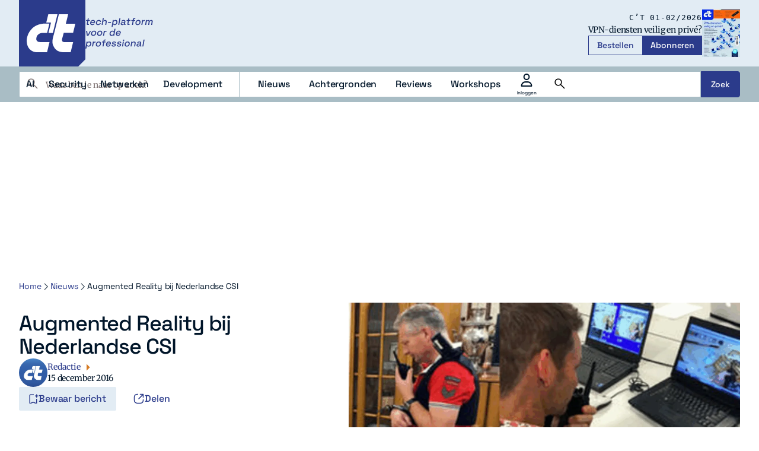

--- FILE ---
content_type: text/html; charset=utf-8
request_url: https://www.google.com/recaptcha/api2/aframe
body_size: 267
content:
<!DOCTYPE HTML><html><head><meta http-equiv="content-type" content="text/html; charset=UTF-8"></head><body><script nonce="nq_QBZdRlprXzGZiueE2lg">/** Anti-fraud and anti-abuse applications only. See google.com/recaptcha */ try{var clients={'sodar':'https://pagead2.googlesyndication.com/pagead/sodar?'};window.addEventListener("message",function(a){try{if(a.source===window.parent){var b=JSON.parse(a.data);var c=clients[b['id']];if(c){var d=document.createElement('img');d.src=c+b['params']+'&rc='+(localStorage.getItem("rc::a")?sessionStorage.getItem("rc::b"):"");window.document.body.appendChild(d);sessionStorage.setItem("rc::e",parseInt(sessionStorage.getItem("rc::e")||0)+1);localStorage.setItem("rc::h",'1768601026413');}}}catch(b){}});window.parent.postMessage("_grecaptcha_ready", "*");}catch(b){}</script></body></html>

--- FILE ---
content_type: application/javascript
request_url: https://www.ct.nl/assets/novio/js/ads.min.js?ver=mkb0f4nh
body_size: 457
content:
"use strict";function loadAds(){const e="ctmag",o=["/single.php","/home.php","/archive.php"],g=["/single.php"],t=["/single.php"],d=window.currentTemplate.includes("/single")?"/detail":"",{isHomePage:i}=window;googletag.cmd.push((()=>{if("function"!=typeof googletag.sizeMapping)return void console.error("googletag.sizeMapping is not available");const a=googletag.sizeMapping().addSize([1200,0],[[970,250],[728,90]]).addSize([0,0],[]).build(),n=googletag.sizeMapping().addSize([1200,0],[[300,600],[300,250]]).addSize([728,0],[[728,90],[300,250],[320,240],[336,280],"fluid"]).addSize([320,0],[]).build(),p=googletag.sizeMapping().addSize([1200,0],[]).addSize([728,0],[[320,240],[300,250],[480,640]]).addSize([320,0],[[320,240],[300,250]]).build();i&&(googletag.defineSlot(`/${window.dfpID}/${e}/homepage`,[[970,250],[728,90]],"top").setTargeting("pos",["top"]).defineSizeMapping(a).addService(googletag.pubads()),googletag.defineSlot(`/${window.dfpID}/${e}/homepage`,[[320,240],[300,250],[480,640]],"top_mobile").setTargeting("pos",["top"]).defineSizeMapping(p).addService(googletag.pubads())),!i&&o.includes(window.currentTemplate)&&(googletag.defineSlot(`/${window.dfpID}/${e}/${window.postType}${d}`,[[970,250],[728,90]],"top").setTargeting("pos",["top"]).defineSizeMapping(a).addService(googletag.pubads()),googletag.defineSlot(`/${window.dfpID}/${e}/${window.postType}${d}`,[[320,240],[300,250],[480,640]],"top_mobile").setTargeting("pos",["top"]).defineSizeMapping(p).addService(googletag.pubads())),!i&&g.includes(window.currentTemplate)&&googletag.defineSlot(`/${window.dfpID}/${e}/${window.postType}${d}`,[[320,240],[320,100],[300,250],[480,640],[728,90],[336,280],[300,600],"fluid"],"mid1").setTargeting("pos",["mid1"]).defineSizeMapping(n).addService(googletag.pubads()),!i&&t.includes(window.currentTemplate)&&googletag.defineSlot(`/${window.dfpID}/${e}/${window.postType}${d}`,[[320,240],[320,100],[300,250],[480,640],[728,90],[336,280],[300,600]],"mid2").setTargeting("pos",["mid2"]).defineSizeMapping(n).addService(googletag.pubads()),"/single.php"===window.currentTemplate&&googletag.pubads().setTargeting("tags",window.adTargeting?.tags??[]),googletag.pubads().enableSingleRequest(),d&&googletag.pubads().setTargeting("pagetype",["detail"]),i&&googletag.pubads().setTargeting("pagetype",["homepage"]),googletag.pubads().collapseEmptyDivs(),googletag.pubads().setCentering(!0),googletag.enableServices(),(i||o.includes(window.currentTemplate))&&document.getElementById("top")&&(googletag.display("top"),document.getElementById("top_mobile")&&googletag.display("top_mobile")),g.includes(window.currentTemplate)&&document.getElementById("mid1")&&googletag.display("mid1"),t.includes(window.currentTemplate)&&document.getElementById("mid2")&&googletag.display("mid2")}))}document.addEventListener("DOMContentLoaded",(()=>{const e=document.createElement("script");e.src="https://securepubads.g.doubleclick.net/tag/js/gpt.js",e.async=!0,e.onload=function(){loadAds()},document.head.appendChild(e)})),window.googletag=window.googletag||{cmd:[]};
//# sourceMappingURL=ads.min.js.map


--- FILE ---
content_type: application/javascript
request_url: https://www.ct.nl/assets/novio/js/jquery.min.js?ver=mkb0f4nh
body_size: 35547
content:
"use strict";

/*! jQuery v3.7.1 | (c) OpenJS Foundation and other contributors | jquery.org/license */
!function (e, t) {
  "use strict";

  "object" == typeof module && "object" == typeof module.exports ? module.exports = e.document ? t(e, !0) : function (e) {
    if (!e.document) throw new Error("jQuery requires a window with a document");
    return t(e);
  } : t(e);
}("undefined" != typeof window ? window : void 0, function (ie, e) {
  "use strict";

  var oe = [],
    r = Object.getPrototypeOf,
    ae = oe.slice,
    g = oe.flat ? function (e) {
      return oe.flat.call(e);
    } : function (e) {
      return oe.concat.apply([], e);
    },
    s = oe.push,
    se = oe.indexOf,
    n = {},
    i = n.toString,
    ue = n.hasOwnProperty,
    o = ue.toString,
    a = o.call(Object),
    le = {},
    v = function (e) {
      return "function" == typeof e && "number" != typeof e.nodeType && "function" != typeof e.item;
    },
    y = function (e) {
      return null != e && e === e.window;
    },
    C = ie.document,
    u = {
      type: !0,
      src: !0,
      nonce: !0,
      noModule: !0
    };
  function m(e, t, n) {
    var r,
      i,
      o = (n = n || C).createElement("script");
    if (o.text = e, t) for (r in u) (i = t[r] || t.getAttribute && t.getAttribute(r)) && o.setAttribute(r, i);
    n.head.appendChild(o).parentNode.removeChild(o);
  }
  function x(e) {
    return null == e ? e + "" : "object" == typeof e || "function" == typeof e ? n[i.call(e)] || "object" : typeof e;
  }
  var t = "3.7.1",
    l = /HTML$/i,
    ce = function (e, t) {
      return new ce.fn.init(e, t);
    };
  function c(e) {
    var t = !!e && "length" in e && e.length,
      n = x(e);
    return !v(e) && !y(e) && ("array" === n || 0 === t || "number" == typeof t && 0 < t && t - 1 in e);
  }
  function fe(e, t) {
    return e.nodeName && e.nodeName.toLowerCase() === t.toLowerCase();
  }
  ce.fn = ce.prototype = {
    jquery: t,
    constructor: ce,
    length: 0,
    toArray: function () {
      return ae.call(this);
    },
    get: function (e) {
      return null == e ? ae.call(this) : e < 0 ? this[e + this.length] : this[e];
    },
    pushStack: function (e) {
      var t = ce.merge(this.constructor(), e);
      return t.prevObject = this, t;
    },
    each: function (e) {
      return ce.each(this, e);
    },
    map: function (n) {
      return this.pushStack(ce.map(this, function (e, t) {
        return n.call(e, t, e);
      }));
    },
    slice: function () {
      return this.pushStack(ae.apply(this, arguments));
    },
    first: function () {
      return this.eq(0);
    },
    last: function () {
      return this.eq(-1);
    },
    even: function () {
      return this.pushStack(ce.grep(this, function (e, t) {
        return (t + 1) % 2;
      }));
    },
    odd: function () {
      return this.pushStack(ce.grep(this, function (e, t) {
        return t % 2;
      }));
    },
    eq: function (e) {
      var t = this.length,
        n = +e + (e < 0 ? t : 0);
      return this.pushStack(0 <= n && n < t ? [this[n]] : []);
    },
    end: function () {
      return this.prevObject || this.constructor();
    },
    push: s,
    sort: oe.sort,
    splice: oe.splice
  }, ce.extend = ce.fn.extend = function () {
    var e,
      t,
      n,
      r,
      i,
      o,
      a = arguments[0] || {},
      s = 1,
      u = arguments.length,
      l = !1;
    for ("boolean" == typeof a && (l = a, a = arguments[s] || {}, s++), "object" == typeof a || v(a) || (a = {}), s === u && (a = this, s--); s < u; s++) if (null != (e = arguments[s])) for (t in e) r = e[t], "__proto__" !== t && a !== r && (l && r && (ce.isPlainObject(r) || (i = Array.isArray(r))) ? (n = a[t], o = i && !Array.isArray(n) ? [] : i || ce.isPlainObject(n) ? n : {}, i = !1, a[t] = ce.extend(l, o, r)) : void 0 !== r && (a[t] = r));
    return a;
  }, ce.extend({
    expando: "jQuery" + (t + Math.random()).replace(/\D/g, ""),
    isReady: !0,
    error: function (e) {
      throw new Error(e);
    },
    noop: function () {},
    isPlainObject: function (e) {
      var t, n;
      return !(!e || "[object Object]" !== i.call(e)) && (!(t = r(e)) || "function" == typeof (n = ue.call(t, "constructor") && t.constructor) && o.call(n) === a);
    },
    isEmptyObject: function (e) {
      var t;
      for (t in e) return !1;
      return !0;
    },
    globalEval: function (e, t, n) {
      m(e, {
        nonce: t && t.nonce
      }, n);
    },
    each: function (e, t) {
      var n,
        r = 0;
      if (c(e)) {
        for (n = e.length; r < n; r++) if (!1 === t.call(e[r], r, e[r])) break;
      } else for (r in e) if (!1 === t.call(e[r], r, e[r])) break;
      return e;
    },
    text: function (e) {
      var t,
        n = "",
        r = 0,
        i = e.nodeType;
      if (!i) while (t = e[r++]) n += ce.text(t);
      return 1 === i || 11 === i ? e.textContent : 9 === i ? e.documentElement.textContent : 3 === i || 4 === i ? e.nodeValue : n;
    },
    makeArray: function (e, t) {
      var n = t || [];
      return null != e && (c(Object(e)) ? ce.merge(n, "string" == typeof e ? [e] : e) : s.call(n, e)), n;
    },
    inArray: function (e, t, n) {
      return null == t ? -1 : se.call(t, e, n);
    },
    isXMLDoc: function (e) {
      var t = e && e.namespaceURI,
        n = e && (e.ownerDocument || e).documentElement;
      return !l.test(t || n && n.nodeName || "HTML");
    },
    merge: function (e, t) {
      for (var n = +t.length, r = 0, i = e.length; r < n; r++) e[i++] = t[r];
      return e.length = i, e;
    },
    grep: function (e, t, n) {
      for (var r = [], i = 0, o = e.length, a = !n; i < o; i++) !t(e[i], i) !== a && r.push(e[i]);
      return r;
    },
    map: function (e, t, n) {
      var r,
        i,
        o = 0,
        a = [];
      if (c(e)) for (r = e.length; o < r; o++) null != (i = t(e[o], o, n)) && a.push(i);else for (o in e) null != (i = t(e[o], o, n)) && a.push(i);
      return g(a);
    },
    guid: 1,
    support: le
  }), "function" == typeof Symbol && (ce.fn[Symbol.iterator] = oe[Symbol.iterator]), ce.each("Boolean Number String Function Array Date RegExp Object Error Symbol".split(" "), function (e, t) {
    n["[object " + t + "]"] = t.toLowerCase();
  });
  var pe = oe.pop,
    de = oe.sort,
    he = oe.splice,
    ge = "[\\x20\\t\\r\\n\\f]",
    ve = new RegExp("^" + ge + "+|((?:^|[^\\\\])(?:\\\\.)*)" + ge + "+$", "g");
  ce.contains = function (e, t) {
    var n = t && t.parentNode;
    return e === n || !(!n || 1 !== n.nodeType || !(e.contains ? e.contains(n) : e.compareDocumentPosition && 16 & e.compareDocumentPosition(n)));
  };
  var f = /([\0-\x1f\x7f]|^-?\d)|^-$|[^\x80-\uFFFF\w-]/g;
  function p(e, t) {
    return t ? "\0" === e ? "\ufffd" : e.slice(0, -1) + "\\" + e.charCodeAt(e.length - 1).toString(16) + " " : "\\" + e;
  }
  ce.escapeSelector = function (e) {
    return (e + "").replace(f, p);
  };
  var ye = C,
    me = s;
  !function () {
    var e,
      b,
      w,
      o,
      a,
      T,
      r,
      C,
      d,
      i,
      k = me,
      S = ce.expando,
      E = 0,
      n = 0,
      s = W(),
      c = W(),
      u = W(),
      h = W(),
      l = function (e, t) {
        return e === t && (a = !0), 0;
      },
      f = "checked|selected|async|autofocus|autoplay|controls|defer|disabled|hidden|ismap|loop|multiple|open|readonly|required|scoped",
      t = "(?:\\\\[\\da-fA-F]{1,6}" + ge + "?|\\\\[^\\r\\n\\f]|[\\w-]|[^\0-\\x7f])+",
      p = "\\[" + ge + "*(" + t + ")(?:" + ge + "*([*^$|!~]?=)" + ge + "*(?:'((?:\\\\.|[^\\\\'])*)'|\"((?:\\\\.|[^\\\\\"])*)\"|(" + t + "))|)" + ge + "*\\]",
      g = ":(" + t + ")(?:\\((('((?:\\\\.|[^\\\\'])*)'|\"((?:\\\\.|[^\\\\\"])*)\")|((?:\\\\.|[^\\\\()[\\]]|" + p + ")*)|.*)\\)|)",
      v = new RegExp(ge + "+", "g"),
      y = new RegExp("^" + ge + "*," + ge + "*"),
      m = new RegExp("^" + ge + "*([>+~]|" + ge + ")" + ge + "*"),
      x = new RegExp(ge + "|>"),
      j = new RegExp(g),
      A = new RegExp("^" + t + "$"),
      D = {
        ID: new RegExp("^#(" + t + ")"),
        CLASS: new RegExp("^\\.(" + t + ")"),
        TAG: new RegExp("^(" + t + "|[*])"),
        ATTR: new RegExp("^" + p),
        PSEUDO: new RegExp("^" + g),
        CHILD: new RegExp("^:(only|first|last|nth|nth-last)-(child|of-type)(?:\\(" + ge + "*(even|odd|(([+-]|)(\\d*)n|)" + ge + "*(?:([+-]|)" + ge + "*(\\d+)|))" + ge + "*\\)|)", "i"),
        bool: new RegExp("^(?:" + f + ")$", "i"),
        needsContext: new RegExp("^" + ge + "*[>+~]|:(even|odd|eq|gt|lt|nth|first|last)(?:\\(" + ge + "*((?:-\\d)?\\d*)" + ge + "*\\)|)(?=[^-]|$)", "i")
      },
      N = /^(?:input|select|textarea|button)$/i,
      q = /^h\d$/i,
      L = /^(?:#([\w-]+)|(\w+)|\.([\w-]+))$/,
      H = /[+~]/,
      O = new RegExp("\\\\[\\da-fA-F]{1,6}" + ge + "?|\\\\([^\\r\\n\\f])", "g"),
      P = function (e, t) {
        var n = "0x" + e.slice(1) - 65536;
        return t || (n < 0 ? String.fromCharCode(n + 65536) : String.fromCharCode(n >> 10 | 55296, 1023 & n | 56320));
      },
      M = function () {
        V();
      },
      R = J(function (e) {
        return !0 === e.disabled && fe(e, "fieldset");
      }, {
        dir: "parentNode",
        next: "legend"
      });
    try {
      k.apply(oe = ae.call(ye.childNodes), ye.childNodes), oe[ye.childNodes.length].nodeType;
    } catch (e) {
      k = {
        apply: function (e, t) {
          me.apply(e, ae.call(t));
        },
        call: function (e) {
          me.apply(e, ae.call(arguments, 1));
        }
      };
    }
    function I(t, e, n, r) {
      var i,
        o,
        a,
        s,
        u,
        l,
        c,
        f = e && e.ownerDocument,
        p = e ? e.nodeType : 9;
      if (n = n || [], "string" != typeof t || !t || 1 !== p && 9 !== p && 11 !== p) return n;
      if (!r && (V(e), e = e || T, C)) {
        if (11 !== p && (u = L.exec(t))) if (i = u[1]) {
          if (9 === p) {
            if (!(a = e.getElementById(i))) return n;
            if (a.id === i) return k.call(n, a), n;
          } else if (f && (a = f.getElementById(i)) && I.contains(e, a) && a.id === i) return k.call(n, a), n;
        } else {
          if (u[2]) return k.apply(n, e.getElementsByTagName(t)), n;
          if ((i = u[3]) && e.getElementsByClassName) return k.apply(n, e.getElementsByClassName(i)), n;
        }
        if (!(h[t + " "] || d && d.test(t))) {
          if (c = t, f = e, 1 === p && (x.test(t) || m.test(t))) {
            (f = H.test(t) && U(e.parentNode) || e) == e && le.scope || ((s = e.getAttribute("id")) ? s = ce.escapeSelector(s) : e.setAttribute("id", s = S)), o = (l = Y(t)).length;
            while (o--) l[o] = (s ? "#" + s : ":scope") + " " + Q(l[o]);
            c = l.join(",");
          }
          try {
            return k.apply(n, f.querySelectorAll(c)), n;
          } catch (e) {
            h(t, !0);
          } finally {
            s === S && e.removeAttribute("id");
          }
        }
      }
      return re(t.replace(ve, "$1"), e, n, r);
    }
    function W() {
      var r = [];
      return function e(t, n) {
        return r.push(t + " ") > b.cacheLength && delete e[r.shift()], e[t + " "] = n;
      };
    }
    function F(e) {
      return e[S] = !0, e;
    }
    function $(e) {
      var t = T.createElement("fieldset");
      try {
        return !!e(t);
      } catch (e) {
        return !1;
      } finally {
        t.parentNode && t.parentNode.removeChild(t), t = null;
      }
    }
    function B(t) {
      return function (e) {
        return fe(e, "input") && e.type === t;
      };
    }
    function _(t) {
      return function (e) {
        return (fe(e, "input") || fe(e, "button")) && e.type === t;
      };
    }
    function z(t) {
      return function (e) {
        return "form" in e ? e.parentNode && !1 === e.disabled ? "label" in e ? "label" in e.parentNode ? e.parentNode.disabled === t : e.disabled === t : e.isDisabled === t || e.isDisabled !== !t && R(e) === t : e.disabled === t : "label" in e && e.disabled === t;
      };
    }
    function X(a) {
      return F(function (o) {
        return o = +o, F(function (e, t) {
          var n,
            r = a([], e.length, o),
            i = r.length;
          while (i--) e[n = r[i]] && (e[n] = !(t[n] = e[n]));
        });
      });
    }
    function U(e) {
      return e && "undefined" != typeof e.getElementsByTagName && e;
    }
    function V(e) {
      var t,
        n = e ? e.ownerDocument || e : ye;
      return n != T && 9 === n.nodeType && n.documentElement && (r = (T = n).documentElement, C = !ce.isXMLDoc(T), i = r.matches || r.webkitMatchesSelector || r.msMatchesSelector, r.msMatchesSelector && ye != T && (t = T.defaultView) && t.top !== t && t.addEventListener("unload", M), le.getById = $(function (e) {
        return r.appendChild(e).id = ce.expando, !T.getElementsByName || !T.getElementsByName(ce.expando).length;
      }), le.disconnectedMatch = $(function (e) {
        return i.call(e, "*");
      }), le.scope = $(function () {
        return T.querySelectorAll(":scope");
      }), le.cssHas = $(function () {
        try {
          return T.querySelector(":has(*,:jqfake)"), !1;
        } catch (e) {
          return !0;
        }
      }), le.getById ? (b.filter.ID = function (e) {
        var t = e.replace(O, P);
        return function (e) {
          return e.getAttribute("id") === t;
        };
      }, b.find.ID = function (e, t) {
        if ("undefined" != typeof t.getElementById && C) {
          var n = t.getElementById(e);
          return n ? [n] : [];
        }
      }) : (b.filter.ID = function (e) {
        var n = e.replace(O, P);
        return function (e) {
          var t = "undefined" != typeof e.getAttributeNode && e.getAttributeNode("id");
          return t && t.value === n;
        };
      }, b.find.ID = function (e, t) {
        if ("undefined" != typeof t.getElementById && C) {
          var n,
            r,
            i,
            o = t.getElementById(e);
          if (o) {
            if ((n = o.getAttributeNode("id")) && n.value === e) return [o];
            i = t.getElementsByName(e), r = 0;
            while (o = i[r++]) if ((n = o.getAttributeNode("id")) && n.value === e) return [o];
          }
          return [];
        }
      }), b.find.TAG = function (e, t) {
        return "undefined" != typeof t.getElementsByTagName ? t.getElementsByTagName(e) : t.querySelectorAll(e);
      }, b.find.CLASS = function (e, t) {
        if ("undefined" != typeof t.getElementsByClassName && C) return t.getElementsByClassName(e);
      }, d = [], $(function (e) {
        var t;
        r.appendChild(e).innerHTML = "<a id='" + S + "' href='' disabled='disabled'></a><select id='" + S + "-\r\\' disabled='disabled'><option selected=''></option></select>", e.querySelectorAll("[selected]").length || d.push("\\[" + ge + "*(?:value|" + f + ")"), e.querySelectorAll("[id~=" + S + "-]").length || d.push("~="), e.querySelectorAll("a#" + S + "+*").length || d.push(".#.+[+~]"), e.querySelectorAll(":checked").length || d.push(":checked"), (t = T.createElement("input")).setAttribute("type", "hidden"), e.appendChild(t).setAttribute("name", "D"), r.appendChild(e).disabled = !0, 2 !== e.querySelectorAll(":disabled").length && d.push(":enabled", ":disabled"), (t = T.createElement("input")).setAttribute("name", ""), e.appendChild(t), e.querySelectorAll("[name='']").length || d.push("\\[" + ge + "*name" + ge + "*=" + ge + "*(?:''|\"\")");
      }), le.cssHas || d.push(":has"), d = d.length && new RegExp(d.join("|")), l = function (e, t) {
        if (e === t) return a = !0, 0;
        var n = !e.compareDocumentPosition - !t.compareDocumentPosition;
        return n || (1 & (n = (e.ownerDocument || e) == (t.ownerDocument || t) ? e.compareDocumentPosition(t) : 1) || !le.sortDetached && t.compareDocumentPosition(e) === n ? e === T || e.ownerDocument == ye && I.contains(ye, e) ? -1 : t === T || t.ownerDocument == ye && I.contains(ye, t) ? 1 : o ? se.call(o, e) - se.call(o, t) : 0 : 4 & n ? -1 : 1);
      }), T;
    }
    for (e in I.matches = function (e, t) {
      return I(e, null, null, t);
    }, I.matchesSelector = function (e, t) {
      if (V(e), C && !h[t + " "] && (!d || !d.test(t))) try {
        var n = i.call(e, t);
        if (n || le.disconnectedMatch || e.document && 11 !== e.document.nodeType) return n;
      } catch (e) {
        h(t, !0);
      }
      return 0 < I(t, T, null, [e]).length;
    }, I.contains = function (e, t) {
      return (e.ownerDocument || e) != T && V(e), ce.contains(e, t);
    }, I.attr = function (e, t) {
      (e.ownerDocument || e) != T && V(e);
      var n = b.attrHandle[t.toLowerCase()],
        r = n && ue.call(b.attrHandle, t.toLowerCase()) ? n(e, t, !C) : void 0;
      return void 0 !== r ? r : e.getAttribute(t);
    }, I.error = function (e) {
      throw new Error("Syntax error, unrecognized expression: " + e);
    }, ce.uniqueSort = function (e) {
      var t,
        n = [],
        r = 0,
        i = 0;
      if (a = !le.sortStable, o = !le.sortStable && ae.call(e, 0), de.call(e, l), a) {
        while (t = e[i++]) t === e[i] && (r = n.push(i));
        while (r--) he.call(e, n[r], 1);
      }
      return o = null, e;
    }, ce.fn.uniqueSort = function () {
      return this.pushStack(ce.uniqueSort(ae.apply(this)));
    }, (b = ce.expr = {
      cacheLength: 50,
      createPseudo: F,
      match: D,
      attrHandle: {},
      find: {},
      relative: {
        ">": {
          dir: "parentNode",
          first: !0
        },
        " ": {
          dir: "parentNode"
        },
        "+": {
          dir: "previousSibling",
          first: !0
        },
        "~": {
          dir: "previousSibling"
        }
      },
      preFilter: {
        ATTR: function (e) {
          return e[1] = e[1].replace(O, P), e[3] = (e[3] || e[4] || e[5] || "").replace(O, P), "~=" === e[2] && (e[3] = " " + e[3] + " "), e.slice(0, 4);
        },
        CHILD: function (e) {
          return e[1] = e[1].toLowerCase(), "nth" === e[1].slice(0, 3) ? (e[3] || I.error(e[0]), e[4] = +(e[4] ? e[5] + (e[6] || 1) : 2 * ("even" === e[3] || "odd" === e[3])), e[5] = +(e[7] + e[8] || "odd" === e[3])) : e[3] && I.error(e[0]), e;
        },
        PSEUDO: function (e) {
          var t,
            n = !e[6] && e[2];
          return D.CHILD.test(e[0]) ? null : (e[3] ? e[2] = e[4] || e[5] || "" : n && j.test(n) && (t = Y(n, !0)) && (t = n.indexOf(")", n.length - t) - n.length) && (e[0] = e[0].slice(0, t), e[2] = n.slice(0, t)), e.slice(0, 3));
        }
      },
      filter: {
        TAG: function (e) {
          var t = e.replace(O, P).toLowerCase();
          return "*" === e ? function () {
            return !0;
          } : function (e) {
            return fe(e, t);
          };
        },
        CLASS: function (e) {
          var t = s[e + " "];
          return t || (t = new RegExp("(^|" + ge + ")" + e + "(" + ge + "|$)")) && s(e, function (e) {
            return t.test("string" == typeof e.className && e.className || "undefined" != typeof e.getAttribute && e.getAttribute("class") || "");
          });
        },
        ATTR: function (n, r, i) {
          return function (e) {
            var t = I.attr(e, n);
            return null == t ? "!=" === r : !r || (t += "", "=" === r ? t === i : "!=" === r ? t !== i : "^=" === r ? i && 0 === t.indexOf(i) : "*=" === r ? i && -1 < t.indexOf(i) : "$=" === r ? i && t.slice(-i.length) === i : "~=" === r ? -1 < (" " + t.replace(v, " ") + " ").indexOf(i) : "|=" === r && (t === i || t.slice(0, i.length + 1) === i + "-"));
          };
        },
        CHILD: function (d, e, t, h, g) {
          var v = "nth" !== d.slice(0, 3),
            y = "last" !== d.slice(-4),
            m = "of-type" === e;
          return 1 === h && 0 === g ? function (e) {
            return !!e.parentNode;
          } : function (e, t, n) {
            var r,
              i,
              o,
              a,
              s,
              u = v !== y ? "nextSibling" : "previousSibling",
              l = e.parentNode,
              c = m && e.nodeName.toLowerCase(),
              f = !n && !m,
              p = !1;
            if (l) {
              if (v) {
                while (u) {
                  o = e;
                  while (o = o[u]) if (m ? fe(o, c) : 1 === o.nodeType) return !1;
                  s = u = "only" === d && !s && "nextSibling";
                }
                return !0;
              }
              if (s = [y ? l.firstChild : l.lastChild], y && f) {
                p = (a = (r = (i = l[S] || (l[S] = {}))[d] || [])[0] === E && r[1]) && r[2], o = a && l.childNodes[a];
                while (o = ++a && o && o[u] || (p = a = 0) || s.pop()) if (1 === o.nodeType && ++p && o === e) {
                  i[d] = [E, a, p];
                  break;
                }
              } else if (f && (p = a = (r = (i = e[S] || (e[S] = {}))[d] || [])[0] === E && r[1]), !1 === p) while (o = ++a && o && o[u] || (p = a = 0) || s.pop()) if ((m ? fe(o, c) : 1 === o.nodeType) && ++p && (f && ((i = o[S] || (o[S] = {}))[d] = [E, p]), o === e)) break;
              return (p -= g) === h || p % h == 0 && 0 <= p / h;
            }
          };
        },
        PSEUDO: function (e, o) {
          var t,
            a = b.pseudos[e] || b.setFilters[e.toLowerCase()] || I.error("unsupported pseudo: " + e);
          return a[S] ? a(o) : 1 < a.length ? (t = [e, e, "", o], b.setFilters.hasOwnProperty(e.toLowerCase()) ? F(function (e, t) {
            var n,
              r = a(e, o),
              i = r.length;
            while (i--) e[n = se.call(e, r[i])] = !(t[n] = r[i]);
          }) : function (e) {
            return a(e, 0, t);
          }) : a;
        }
      },
      pseudos: {
        not: F(function (e) {
          var r = [],
            i = [],
            s = ne(e.replace(ve, "$1"));
          return s[S] ? F(function (e, t, n, r) {
            var i,
              o = s(e, null, r, []),
              a = e.length;
            while (a--) (i = o[a]) && (e[a] = !(t[a] = i));
          }) : function (e, t, n) {
            return r[0] = e, s(r, null, n, i), r[0] = null, !i.pop();
          };
        }),
        has: F(function (t) {
          return function (e) {
            return 0 < I(t, e).length;
          };
        }),
        contains: F(function (t) {
          return t = t.replace(O, P), function (e) {
            return -1 < (e.textContent || ce.text(e)).indexOf(t);
          };
        }),
        lang: F(function (n) {
          return A.test(n || "") || I.error("unsupported lang: " + n), n = n.replace(O, P).toLowerCase(), function (e) {
            var t;
            do {
              if (t = C ? e.lang : e.getAttribute("xml:lang") || e.getAttribute("lang")) return (t = t.toLowerCase()) === n || 0 === t.indexOf(n + "-");
            } while ((e = e.parentNode) && 1 === e.nodeType);
            return !1;
          };
        }),
        target: function (e) {
          var t = ie.location && ie.location.hash;
          return t && t.slice(1) === e.id;
        },
        root: function (e) {
          return e === r;
        },
        focus: function (e) {
          return e === function () {
            try {
              return T.activeElement;
            } catch (e) {}
          }() && T.hasFocus() && !!(e.type || e.href || ~e.tabIndex);
        },
        enabled: z(!1),
        disabled: z(!0),
        checked: function (e) {
          return fe(e, "input") && !!e.checked || fe(e, "option") && !!e.selected;
        },
        selected: function (e) {
          return e.parentNode && e.parentNode.selectedIndex, !0 === e.selected;
        },
        empty: function (e) {
          for (e = e.firstChild; e; e = e.nextSibling) if (e.nodeType < 6) return !1;
          return !0;
        },
        parent: function (e) {
          return !b.pseudos.empty(e);
        },
        header: function (e) {
          return q.test(e.nodeName);
        },
        input: function (e) {
          return N.test(e.nodeName);
        },
        button: function (e) {
          return fe(e, "input") && "button" === e.type || fe(e, "button");
        },
        text: function (e) {
          var t;
          return fe(e, "input") && "text" === e.type && (null == (t = e.getAttribute("type")) || "text" === t.toLowerCase());
        },
        first: X(function () {
          return [0];
        }),
        last: X(function (e, t) {
          return [t - 1];
        }),
        eq: X(function (e, t, n) {
          return [n < 0 ? n + t : n];
        }),
        even: X(function (e, t) {
          for (var n = 0; n < t; n += 2) e.push(n);
          return e;
        }),
        odd: X(function (e, t) {
          for (var n = 1; n < t; n += 2) e.push(n);
          return e;
        }),
        lt: X(function (e, t, n) {
          var r;
          for (r = n < 0 ? n + t : t < n ? t : n; 0 <= --r;) e.push(r);
          return e;
        }),
        gt: X(function (e, t, n) {
          for (var r = n < 0 ? n + t : n; ++r < t;) e.push(r);
          return e;
        })
      }
    }).pseudos.nth = b.pseudos.eq, {
      radio: !0,
      checkbox: !0,
      file: !0,
      password: !0,
      image: !0
    }) b.pseudos[e] = B(e);
    for (e in {
      submit: !0,
      reset: !0
    }) b.pseudos[e] = _(e);
    function G() {}
    function Y(e, t) {
      var n,
        r,
        i,
        o,
        a,
        s,
        u,
        l = c[e + " "];
      if (l) return t ? 0 : l.slice(0);
      a = e, s = [], u = b.preFilter;
      while (a) {
        for (o in n && !(r = y.exec(a)) || (r && (a = a.slice(r[0].length) || a), s.push(i = [])), n = !1, (r = m.exec(a)) && (n = r.shift(), i.push({
          value: n,
          type: r[0].replace(ve, " ")
        }), a = a.slice(n.length)), b.filter) !(r = D[o].exec(a)) || u[o] && !(r = u[o](r)) || (n = r.shift(), i.push({
          value: n,
          type: o,
          matches: r
        }), a = a.slice(n.length));
        if (!n) break;
      }
      return t ? a.length : a ? I.error(e) : c(e, s).slice(0);
    }
    function Q(e) {
      for (var t = 0, n = e.length, r = ""; t < n; t++) r += e[t].value;
      return r;
    }
    function J(a, e, t) {
      var s = e.dir,
        u = e.next,
        l = u || s,
        c = t && "parentNode" === l,
        f = n++;
      return e.first ? function (e, t, n) {
        while (e = e[s]) if (1 === e.nodeType || c) return a(e, t, n);
        return !1;
      } : function (e, t, n) {
        var r,
          i,
          o = [E, f];
        if (n) {
          while (e = e[s]) if ((1 === e.nodeType || c) && a(e, t, n)) return !0;
        } else while (e = e[s]) if (1 === e.nodeType || c) if (i = e[S] || (e[S] = {}), u && fe(e, u)) e = e[s] || e;else {
          if ((r = i[l]) && r[0] === E && r[1] === f) return o[2] = r[2];
          if ((i[l] = o)[2] = a(e, t, n)) return !0;
        }
        return !1;
      };
    }
    function K(i) {
      return 1 < i.length ? function (e, t, n) {
        var r = i.length;
        while (r--) if (!i[r](e, t, n)) return !1;
        return !0;
      } : i[0];
    }
    function Z(e, t, n, r, i) {
      for (var o, a = [], s = 0, u = e.length, l = null != t; s < u; s++) (o = e[s]) && (n && !n(o, r, i) || (a.push(o), l && t.push(s)));
      return a;
    }
    function ee(d, h, g, v, y, e) {
      return v && !v[S] && (v = ee(v)), y && !y[S] && (y = ee(y, e)), F(function (e, t, n, r) {
        var i,
          o,
          a,
          s,
          u = [],
          l = [],
          c = t.length,
          f = e || function (e, t, n) {
            for (var r = 0, i = t.length; r < i; r++) I(e, t[r], n);
            return n;
          }(h || "*", n.nodeType ? [n] : n, []),
          p = !d || !e && h ? f : Z(f, u, d, n, r);
        if (g ? g(p, s = y || (e ? d : c || v) ? [] : t, n, r) : s = p, v) {
          i = Z(s, l), v(i, [], n, r), o = i.length;
          while (o--) (a = i[o]) && (s[l[o]] = !(p[l[o]] = a));
        }
        if (e) {
          if (y || d) {
            if (y) {
              i = [], o = s.length;
              while (o--) (a = s[o]) && i.push(p[o] = a);
              y(null, s = [], i, r);
            }
            o = s.length;
            while (o--) (a = s[o]) && -1 < (i = y ? se.call(e, a) : u[o]) && (e[i] = !(t[i] = a));
          }
        } else s = Z(s === t ? s.splice(c, s.length) : s), y ? y(null, t, s, r) : k.apply(t, s);
      });
    }
    function te(e) {
      for (var i, t, n, r = e.length, o = b.relative[e[0].type], a = o || b.relative[" "], s = o ? 1 : 0, u = J(function (e) {
          return e === i;
        }, a, !0), l = J(function (e) {
          return -1 < se.call(i, e);
        }, a, !0), c = [function (e, t, n) {
          var r = !o && (n || t != w) || ((i = t).nodeType ? u(e, t, n) : l(e, t, n));
          return i = null, r;
        }]; s < r; s++) if (t = b.relative[e[s].type]) c = [J(K(c), t)];else {
        if ((t = b.filter[e[s].type].apply(null, e[s].matches))[S]) {
          for (n = ++s; n < r; n++) if (b.relative[e[n].type]) break;
          return ee(1 < s && K(c), 1 < s && Q(e.slice(0, s - 1).concat({
            value: " " === e[s - 2].type ? "*" : ""
          })).replace(ve, "$1"), t, s < n && te(e.slice(s, n)), n < r && te(e = e.slice(n)), n < r && Q(e));
        }
        c.push(t);
      }
      return K(c);
    }
    function ne(e, t) {
      var n,
        v,
        y,
        m,
        x,
        r,
        i = [],
        o = [],
        a = u[e + " "];
      if (!a) {
        t || (t = Y(e)), n = t.length;
        while (n--) (a = te(t[n]))[S] ? i.push(a) : o.push(a);
        (a = u(e, (v = o, m = 0 < (y = i).length, x = 0 < v.length, r = function (e, t, n, r, i) {
          var o,
            a,
            s,
            u = 0,
            l = "0",
            c = e && [],
            f = [],
            p = w,
            d = e || x && b.find.TAG("*", i),
            h = E += null == p ? 1 : Math.random() || .1,
            g = d.length;
          for (i && (w = t == T || t || i); l !== g && null != (o = d[l]); l++) {
            if (x && o) {
              a = 0, t || o.ownerDocument == T || (V(o), n = !C);
              while (s = v[a++]) if (s(o, t || T, n)) {
                k.call(r, o);
                break;
              }
              i && (E = h);
            }
            m && ((o = !s && o) && u--, e && c.push(o));
          }
          if (u += l, m && l !== u) {
            a = 0;
            while (s = y[a++]) s(c, f, t, n);
            if (e) {
              if (0 < u) while (l--) c[l] || f[l] || (f[l] = pe.call(r));
              f = Z(f);
            }
            k.apply(r, f), i && !e && 0 < f.length && 1 < u + y.length && ce.uniqueSort(r);
          }
          return i && (E = h, w = p), c;
        }, m ? F(r) : r))).selector = e;
      }
      return a;
    }
    function re(e, t, n, r) {
      var i,
        o,
        a,
        s,
        u,
        l = "function" == typeof e && e,
        c = !r && Y(e = l.selector || e);
      if (n = n || [], 1 === c.length) {
        if (2 < (o = c[0] = c[0].slice(0)).length && "ID" === (a = o[0]).type && 9 === t.nodeType && C && b.relative[o[1].type]) {
          if (!(t = (b.find.ID(a.matches[0].replace(O, P), t) || [])[0])) return n;
          l && (t = t.parentNode), e = e.slice(o.shift().value.length);
        }
        i = D.needsContext.test(e) ? 0 : o.length;
        while (i--) {
          if (a = o[i], b.relative[s = a.type]) break;
          if ((u = b.find[s]) && (r = u(a.matches[0].replace(O, P), H.test(o[0].type) && U(t.parentNode) || t))) {
            if (o.splice(i, 1), !(e = r.length && Q(o))) return k.apply(n, r), n;
            break;
          }
        }
      }
      return (l || ne(e, c))(r, t, !C, n, !t || H.test(e) && U(t.parentNode) || t), n;
    }
    G.prototype = b.filters = b.pseudos, b.setFilters = new G(), le.sortStable = S.split("").sort(l).join("") === S, V(), le.sortDetached = $(function (e) {
      return 1 & e.compareDocumentPosition(T.createElement("fieldset"));
    }), ce.find = I, ce.expr[":"] = ce.expr.pseudos, ce.unique = ce.uniqueSort, I.compile = ne, I.select = re, I.setDocument = V, I.tokenize = Y, I.escape = ce.escapeSelector, I.getText = ce.text, I.isXML = ce.isXMLDoc, I.selectors = ce.expr, I.support = ce.support, I.uniqueSort = ce.uniqueSort;
  }();
  var d = function (e, t, n) {
      var r = [],
        i = void 0 !== n;
      while ((e = e[t]) && 9 !== e.nodeType) if (1 === e.nodeType) {
        if (i && ce(e).is(n)) break;
        r.push(e);
      }
      return r;
    },
    h = function (e, t) {
      for (var n = []; e; e = e.nextSibling) 1 === e.nodeType && e !== t && n.push(e);
      return n;
    },
    b = ce.expr.match.needsContext,
    w = /^<([a-z][^\/\0>:\x20\t\r\n\f]*)[\x20\t\r\n\f]*\/?>(?:<\/\1>|)$/i;
  function T(e, n, r) {
    return v(n) ? ce.grep(e, function (e, t) {
      return !!n.call(e, t, e) !== r;
    }) : n.nodeType ? ce.grep(e, function (e) {
      return e === n !== r;
    }) : "string" != typeof n ? ce.grep(e, function (e) {
      return -1 < se.call(n, e) !== r;
    }) : ce.filter(n, e, r);
  }
  ce.filter = function (e, t, n) {
    var r = t[0];
    return n && (e = ":not(" + e + ")"), 1 === t.length && 1 === r.nodeType ? ce.find.matchesSelector(r, e) ? [r] : [] : ce.find.matches(e, ce.grep(t, function (e) {
      return 1 === e.nodeType;
    }));
  }, ce.fn.extend({
    find: function (e) {
      var t,
        n,
        r = this.length,
        i = this;
      if ("string" != typeof e) return this.pushStack(ce(e).filter(function () {
        for (t = 0; t < r; t++) if (ce.contains(i[t], this)) return !0;
      }));
      for (n = this.pushStack([]), t = 0; t < r; t++) ce.find(e, i[t], n);
      return 1 < r ? ce.uniqueSort(n) : n;
    },
    filter: function (e) {
      return this.pushStack(T(this, e || [], !1));
    },
    not: function (e) {
      return this.pushStack(T(this, e || [], !0));
    },
    is: function (e) {
      return !!T(this, "string" == typeof e && b.test(e) ? ce(e) : e || [], !1).length;
    }
  });
  var k,
    S = /^(?:\s*(<[\w\W]+>)[^>]*|#([\w-]+))$/;
  (ce.fn.init = function (e, t, n) {
    var r, i;
    if (!e) return this;
    if (n = n || k, "string" == typeof e) {
      if (!(r = "<" === e[0] && ">" === e[e.length - 1] && 3 <= e.length ? [null, e, null] : S.exec(e)) || !r[1] && t) return !t || t.jquery ? (t || n).find(e) : this.constructor(t).find(e);
      if (r[1]) {
        if (t = t instanceof ce ? t[0] : t, ce.merge(this, ce.parseHTML(r[1], t && t.nodeType ? t.ownerDocument || t : C, !0)), w.test(r[1]) && ce.isPlainObject(t)) for (r in t) v(this[r]) ? this[r](t[r]) : this.attr(r, t[r]);
        return this;
      }
      return (i = C.getElementById(r[2])) && (this[0] = i, this.length = 1), this;
    }
    return e.nodeType ? (this[0] = e, this.length = 1, this) : v(e) ? void 0 !== n.ready ? n.ready(e) : e(ce) : ce.makeArray(e, this);
  }).prototype = ce.fn, k = ce(C);
  var E = /^(?:parents|prev(?:Until|All))/,
    j = {
      children: !0,
      contents: !0,
      next: !0,
      prev: !0
    };
  function A(e, t) {
    while ((e = e[t]) && 1 !== e.nodeType);
    return e;
  }
  ce.fn.extend({
    has: function (e) {
      var t = ce(e, this),
        n = t.length;
      return this.filter(function () {
        for (var e = 0; e < n; e++) if (ce.contains(this, t[e])) return !0;
      });
    },
    closest: function (e, t) {
      var n,
        r = 0,
        i = this.length,
        o = [],
        a = "string" != typeof e && ce(e);
      if (!b.test(e)) for (; r < i; r++) for (n = this[r]; n && n !== t; n = n.parentNode) if (n.nodeType < 11 && (a ? -1 < a.index(n) : 1 === n.nodeType && ce.find.matchesSelector(n, e))) {
        o.push(n);
        break;
      }
      return this.pushStack(1 < o.length ? ce.uniqueSort(o) : o);
    },
    index: function (e) {
      return e ? "string" == typeof e ? se.call(ce(e), this[0]) : se.call(this, e.jquery ? e[0] : e) : this[0] && this[0].parentNode ? this.first().prevAll().length : -1;
    },
    add: function (e, t) {
      return this.pushStack(ce.uniqueSort(ce.merge(this.get(), ce(e, t))));
    },
    addBack: function (e) {
      return this.add(null == e ? this.prevObject : this.prevObject.filter(e));
    }
  }), ce.each({
    parent: function (e) {
      var t = e.parentNode;
      return t && 11 !== t.nodeType ? t : null;
    },
    parents: function (e) {
      return d(e, "parentNode");
    },
    parentsUntil: function (e, t, n) {
      return d(e, "parentNode", n);
    },
    next: function (e) {
      return A(e, "nextSibling");
    },
    prev: function (e) {
      return A(e, "previousSibling");
    },
    nextAll: function (e) {
      return d(e, "nextSibling");
    },
    prevAll: function (e) {
      return d(e, "previousSibling");
    },
    nextUntil: function (e, t, n) {
      return d(e, "nextSibling", n);
    },
    prevUntil: function (e, t, n) {
      return d(e, "previousSibling", n);
    },
    siblings: function (e) {
      return h((e.parentNode || {}).firstChild, e);
    },
    children: function (e) {
      return h(e.firstChild);
    },
    contents: function (e) {
      return null != e.contentDocument && r(e.contentDocument) ? e.contentDocument : (fe(e, "template") && (e = e.content || e), ce.merge([], e.childNodes));
    }
  }, function (r, i) {
    ce.fn[r] = function (e, t) {
      var n = ce.map(this, i, e);
      return "Until" !== r.slice(-5) && (t = e), t && "string" == typeof t && (n = ce.filter(t, n)), 1 < this.length && (j[r] || ce.uniqueSort(n), E.test(r) && n.reverse()), this.pushStack(n);
    };
  });
  var D = /[^\x20\t\r\n\f]+/g;
  function N(e) {
    return e;
  }
  function q(e) {
    throw e;
  }
  function L(e, t, n, r) {
    var i;
    try {
      e && v(i = e.promise) ? i.call(e).done(t).fail(n) : e && v(i = e.then) ? i.call(e, t, n) : t.apply(void 0, [e].slice(r));
    } catch (e) {
      n.apply(void 0, [e]);
    }
  }
  ce.Callbacks = function (r) {
    var e, n;
    r = "string" == typeof r ? (e = r, n = {}, ce.each(e.match(D) || [], function (e, t) {
      n[t] = !0;
    }), n) : ce.extend({}, r);
    var i,
      t,
      o,
      a,
      s = [],
      u = [],
      l = -1,
      c = function () {
        for (a = a || r.once, o = i = !0; u.length; l = -1) {
          t = u.shift();
          while (++l < s.length) !1 === s[l].apply(t[0], t[1]) && r.stopOnFalse && (l = s.length, t = !1);
        }
        r.memory || (t = !1), i = !1, a && (s = t ? [] : "");
      },
      f = {
        add: function () {
          return s && (t && !i && (l = s.length - 1, u.push(t)), function n(e) {
            ce.each(e, function (e, t) {
              v(t) ? r.unique && f.has(t) || s.push(t) : t && t.length && "string" !== x(t) && n(t);
            });
          }(arguments), t && !i && c()), this;
        },
        remove: function () {
          return ce.each(arguments, function (e, t) {
            var n;
            while (-1 < (n = ce.inArray(t, s, n))) s.splice(n, 1), n <= l && l--;
          }), this;
        },
        has: function (e) {
          return e ? -1 < ce.inArray(e, s) : 0 < s.length;
        },
        empty: function () {
          return s && (s = []), this;
        },
        disable: function () {
          return a = u = [], s = t = "", this;
        },
        disabled: function () {
          return !s;
        },
        lock: function () {
          return a = u = [], t || i || (s = t = ""), this;
        },
        locked: function () {
          return !!a;
        },
        fireWith: function (e, t) {
          return a || (t = [e, (t = t || []).slice ? t.slice() : t], u.push(t), i || c()), this;
        },
        fire: function () {
          return f.fireWith(this, arguments), this;
        },
        fired: function () {
          return !!o;
        }
      };
    return f;
  }, ce.extend({
    Deferred: function (e) {
      var o = [["notify", "progress", ce.Callbacks("memory"), ce.Callbacks("memory"), 2], ["resolve", "done", ce.Callbacks("once memory"), ce.Callbacks("once memory"), 0, "resolved"], ["reject", "fail", ce.Callbacks("once memory"), ce.Callbacks("once memory"), 1, "rejected"]],
        i = "pending",
        a = {
          state: function () {
            return i;
          },
          always: function () {
            return s.done(arguments).fail(arguments), this;
          },
          "catch": function (e) {
            return a.then(null, e);
          },
          pipe: function () {
            var i = arguments;
            return ce.Deferred(function (r) {
              ce.each(o, function (e, t) {
                var n = v(i[t[4]]) && i[t[4]];
                s[t[1]](function () {
                  var e = n && n.apply(this, arguments);
                  e && v(e.promise) ? e.promise().progress(r.notify).done(r.resolve).fail(r.reject) : r[t[0] + "With"](this, n ? [e] : arguments);
                });
              }), i = null;
            }).promise();
          },
          then: function (t, n, r) {
            var u = 0;
            function l(i, o, a, s) {
              return function () {
                var n = this,
                  r = arguments,
                  e = function () {
                    var e, t;
                    if (!(i < u)) {
                      if ((e = a.apply(n, r)) === o.promise()) throw new TypeError("Thenable self-resolution");
                      t = e && ("object" == typeof e || "function" == typeof e) && e.then, v(t) ? s ? t.call(e, l(u, o, N, s), l(u, o, q, s)) : (u++, t.call(e, l(u, o, N, s), l(u, o, q, s), l(u, o, N, o.notifyWith))) : (a !== N && (n = void 0, r = [e]), (s || o.resolveWith)(n, r));
                    }
                  },
                  t = s ? e : function () {
                    try {
                      e();
                    } catch (e) {
                      ce.Deferred.exceptionHook && ce.Deferred.exceptionHook(e, t.error), u <= i + 1 && (a !== q && (n = void 0, r = [e]), o.rejectWith(n, r));
                    }
                  };
                i ? t() : (ce.Deferred.getErrorHook ? t.error = ce.Deferred.getErrorHook() : ce.Deferred.getStackHook && (t.error = ce.Deferred.getStackHook()), ie.setTimeout(t));
              };
            }
            return ce.Deferred(function (e) {
              o[0][3].add(l(0, e, v(r) ? r : N, e.notifyWith)), o[1][3].add(l(0, e, v(t) ? t : N)), o[2][3].add(l(0, e, v(n) ? n : q));
            }).promise();
          },
          promise: function (e) {
            return null != e ? ce.extend(e, a) : a;
          }
        },
        s = {};
      return ce.each(o, function (e, t) {
        var n = t[2],
          r = t[5];
        a[t[1]] = n.add, r && n.add(function () {
          i = r;
        }, o[3 - e][2].disable, o[3 - e][3].disable, o[0][2].lock, o[0][3].lock), n.add(t[3].fire), s[t[0]] = function () {
          return s[t[0] + "With"](this === s ? void 0 : this, arguments), this;
        }, s[t[0] + "With"] = n.fireWith;
      }), a.promise(s), e && e.call(s, s), s;
    },
    when: function (e) {
      var n = arguments.length,
        t = n,
        r = Array(t),
        i = ae.call(arguments),
        o = ce.Deferred(),
        a = function (t) {
          return function (e) {
            r[t] = this, i[t] = 1 < arguments.length ? ae.call(arguments) : e, --n || o.resolveWith(r, i);
          };
        };
      if (n <= 1 && (L(e, o.done(a(t)).resolve, o.reject, !n), "pending" === o.state() || v(i[t] && i[t].then))) return o.then();
      while (t--) L(i[t], a(t), o.reject);
      return o.promise();
    }
  });
  var H = /^(Eval|Internal|Range|Reference|Syntax|Type|URI)Error$/;
  ce.Deferred.exceptionHook = function (e, t) {
    ie.console && ie.console.warn && e && H.test(e.name) && ie.console.warn("jQuery.Deferred exception: " + e.message, e.stack, t);
  }, ce.readyException = function (e) {
    ie.setTimeout(function () {
      throw e;
    });
  };
  var O = ce.Deferred();
  function P() {
    C.removeEventListener("DOMContentLoaded", P), ie.removeEventListener("load", P), ce.ready();
  }
  ce.fn.ready = function (e) {
    return O.then(e)["catch"](function (e) {
      ce.readyException(e);
    }), this;
  }, ce.extend({
    isReady: !1,
    readyWait: 1,
    ready: function (e) {
      (!0 === e ? --ce.readyWait : ce.isReady) || (ce.isReady = !0) !== e && 0 < --ce.readyWait || O.resolveWith(C, [ce]);
    }
  }), ce.ready.then = O.then, "complete" === C.readyState || "loading" !== C.readyState && !C.documentElement.doScroll ? ie.setTimeout(ce.ready) : (C.addEventListener("DOMContentLoaded", P), ie.addEventListener("load", P));
  var M = function (e, t, n, r, i, o, a) {
      var s = 0,
        u = e.length,
        l = null == n;
      if ("object" === x(n)) for (s in i = !0, n) M(e, t, s, n[s], !0, o, a);else if (void 0 !== r && (i = !0, v(r) || (a = !0), l && (a ? (t.call(e, r), t = null) : (l = t, t = function (e, t, n) {
        return l.call(ce(e), n);
      })), t)) for (; s < u; s++) t(e[s], n, a ? r : r.call(e[s], s, t(e[s], n)));
      return i ? e : l ? t.call(e) : u ? t(e[0], n) : o;
    },
    R = /^-ms-/,
    I = /-([a-z])/g;
  function W(e, t) {
    return t.toUpperCase();
  }
  function F(e) {
    return e.replace(R, "ms-").replace(I, W);
  }
  var $ = function (e) {
    return 1 === e.nodeType || 9 === e.nodeType || !+e.nodeType;
  };
  function B() {
    this.expando = ce.expando + B.uid++;
  }
  B.uid = 1, B.prototype = {
    cache: function (e) {
      var t = e[this.expando];
      return t || (t = {}, $(e) && (e.nodeType ? e[this.expando] = t : Object.defineProperty(e, this.expando, {
        value: t,
        configurable: !0
      }))), t;
    },
    set: function (e, t, n) {
      var r,
        i = this.cache(e);
      if ("string" == typeof t) i[F(t)] = n;else for (r in t) i[F(r)] = t[r];
      return i;
    },
    get: function (e, t) {
      return void 0 === t ? this.cache(e) : e[this.expando] && e[this.expando][F(t)];
    },
    access: function (e, t, n) {
      return void 0 === t || t && "string" == typeof t && void 0 === n ? this.get(e, t) : (this.set(e, t, n), void 0 !== n ? n : t);
    },
    remove: function (e, t) {
      var n,
        r = e[this.expando];
      if (void 0 !== r) {
        if (void 0 !== t) {
          n = (t = Array.isArray(t) ? t.map(F) : (t = F(t)) in r ? [t] : t.match(D) || []).length;
          while (n--) delete r[t[n]];
        }
        (void 0 === t || ce.isEmptyObject(r)) && (e.nodeType ? e[this.expando] = void 0 : delete e[this.expando]);
      }
    },
    hasData: function (e) {
      var t = e[this.expando];
      return void 0 !== t && !ce.isEmptyObject(t);
    }
  };
  var _ = new B(),
    z = new B(),
    X = /^(?:\{[\w\W]*\}|\[[\w\W]*\])$/,
    U = /[A-Z]/g;
  function V(e, t, n) {
    var r, i;
    if (void 0 === n && 1 === e.nodeType) if (r = "data-" + t.replace(U, "-$&").toLowerCase(), "string" == typeof (n = e.getAttribute(r))) {
      try {
        n = "true" === (i = n) || "false" !== i && ("null" === i ? null : i === +i + "" ? +i : X.test(i) ? JSON.parse(i) : i);
      } catch (e) {}
      z.set(e, t, n);
    } else n = void 0;
    return n;
  }
  ce.extend({
    hasData: function (e) {
      return z.hasData(e) || _.hasData(e);
    },
    data: function (e, t, n) {
      return z.access(e, t, n);
    },
    removeData: function (e, t) {
      z.remove(e, t);
    },
    _data: function (e, t, n) {
      return _.access(e, t, n);
    },
    _removeData: function (e, t) {
      _.remove(e, t);
    }
  }), ce.fn.extend({
    data: function (n, e) {
      var t,
        r,
        i,
        o = this[0],
        a = o && o.attributes;
      if (void 0 === n) {
        if (this.length && (i = z.get(o), 1 === o.nodeType && !_.get(o, "hasDataAttrs"))) {
          t = a.length;
          while (t--) a[t] && 0 === (r = a[t].name).indexOf("data-") && (r = F(r.slice(5)), V(o, r, i[r]));
          _.set(o, "hasDataAttrs", !0);
        }
        return i;
      }
      return "object" == typeof n ? this.each(function () {
        z.set(this, n);
      }) : M(this, function (e) {
        var t;
        if (o && void 0 === e) return void 0 !== (t = z.get(o, n)) ? t : void 0 !== (t = V(o, n)) ? t : void 0;
        this.each(function () {
          z.set(this, n, e);
        });
      }, null, e, 1 < arguments.length, null, !0);
    },
    removeData: function (e) {
      return this.each(function () {
        z.remove(this, e);
      });
    }
  }), ce.extend({
    queue: function (e, t, n) {
      var r;
      if (e) return t = (t || "fx") + "queue", r = _.get(e, t), n && (!r || Array.isArray(n) ? r = _.access(e, t, ce.makeArray(n)) : r.push(n)), r || [];
    },
    dequeue: function (e, t) {
      t = t || "fx";
      var n = ce.queue(e, t),
        r = n.length,
        i = n.shift(),
        o = ce._queueHooks(e, t);
      "inprogress" === i && (i = n.shift(), r--), i && ("fx" === t && n.unshift("inprogress"), delete o.stop, i.call(e, function () {
        ce.dequeue(e, t);
      }, o)), !r && o && o.empty.fire();
    },
    _queueHooks: function (e, t) {
      var n = t + "queueHooks";
      return _.get(e, n) || _.access(e, n, {
        empty: ce.Callbacks("once memory").add(function () {
          _.remove(e, [t + "queue", n]);
        })
      });
    }
  }), ce.fn.extend({
    queue: function (t, n) {
      var e = 2;
      return "string" != typeof t && (n = t, t = "fx", e--), arguments.length < e ? ce.queue(this[0], t) : void 0 === n ? this : this.each(function () {
        var e = ce.queue(this, t, n);
        ce._queueHooks(this, t), "fx" === t && "inprogress" !== e[0] && ce.dequeue(this, t);
      });
    },
    dequeue: function (e) {
      return this.each(function () {
        ce.dequeue(this, e);
      });
    },
    clearQueue: function (e) {
      return this.queue(e || "fx", []);
    },
    promise: function (e, t) {
      var n,
        r = 1,
        i = ce.Deferred(),
        o = this,
        a = this.length,
        s = function () {
          --r || i.resolveWith(o, [o]);
        };
      "string" != typeof e && (t = e, e = void 0), e = e || "fx";
      while (a--) (n = _.get(o[a], e + "queueHooks")) && n.empty && (r++, n.empty.add(s));
      return s(), i.promise(t);
    }
  });
  var G = /[+-]?(?:\d*\.|)\d+(?:[eE][+-]?\d+|)/.source,
    Y = new RegExp("^(?:([+-])=|)(" + G + ")([a-z%]*)$", "i"),
    Q = ["Top", "Right", "Bottom", "Left"],
    J = C.documentElement,
    K = function (e) {
      return ce.contains(e.ownerDocument, e);
    },
    Z = {
      composed: !0
    };
  J.getRootNode && (K = function (e) {
    return ce.contains(e.ownerDocument, e) || e.getRootNode(Z) === e.ownerDocument;
  });
  var ee = function (e, t) {
    return "none" === (e = t || e).style.display || "" === e.style.display && K(e) && "none" === ce.css(e, "display");
  };
  function te(e, t, n, r) {
    var i,
      o,
      a = 20,
      s = r ? function () {
        return r.cur();
      } : function () {
        return ce.css(e, t, "");
      },
      u = s(),
      l = n && n[3] || (ce.cssNumber[t] ? "" : "px"),
      c = e.nodeType && (ce.cssNumber[t] || "px" !== l && +u) && Y.exec(ce.css(e, t));
    if (c && c[3] !== l) {
      u /= 2, l = l || c[3], c = +u || 1;
      while (a--) ce.style(e, t, c + l), (1 - o) * (1 - (o = s() / u || .5)) <= 0 && (a = 0), c /= o;
      c *= 2, ce.style(e, t, c + l), n = n || [];
    }
    return n && (c = +c || +u || 0, i = n[1] ? c + (n[1] + 1) * n[2] : +n[2], r && (r.unit = l, r.start = c, r.end = i)), i;
  }
  var ne = {};
  function re(e, t) {
    for (var n, r, i, o, a, s, u, l = [], c = 0, f = e.length; c < f; c++) (r = e[c]).style && (n = r.style.display, t ? ("none" === n && (l[c] = _.get(r, "display") || null, l[c] || (r.style.display = "")), "" === r.style.display && ee(r) && (l[c] = (u = a = o = void 0, a = (i = r).ownerDocument, s = i.nodeName, (u = ne[s]) || (o = a.body.appendChild(a.createElement(s)), u = ce.css(o, "display"), o.parentNode.removeChild(o), "none" === u && (u = "block"), ne[s] = u)))) : "none" !== n && (l[c] = "none", _.set(r, "display", n)));
    for (c = 0; c < f; c++) null != l[c] && (e[c].style.display = l[c]);
    return e;
  }
  ce.fn.extend({
    show: function () {
      return re(this, !0);
    },
    hide: function () {
      return re(this);
    },
    toggle: function (e) {
      return "boolean" == typeof e ? e ? this.show() : this.hide() : this.each(function () {
        ee(this) ? ce(this).show() : ce(this).hide();
      });
    }
  });
  var xe,
    be,
    we = /^(?:checkbox|radio)$/i,
    Te = /<([a-z][^\/\0>\x20\t\r\n\f]*)/i,
    Ce = /^$|^module$|\/(?:java|ecma)script/i;
  xe = C.createDocumentFragment().appendChild(C.createElement("div")), (be = C.createElement("input")).setAttribute("type", "radio"), be.setAttribute("checked", "checked"), be.setAttribute("name", "t"), xe.appendChild(be), le.checkClone = xe.cloneNode(!0).cloneNode(!0).lastChild.checked, xe.innerHTML = "<textarea>x</textarea>", le.noCloneChecked = !!xe.cloneNode(!0).lastChild.defaultValue, xe.innerHTML = "<option></option>", le.option = !!xe.lastChild;
  var ke = {
    thead: [1, "<table>", "</table>"],
    col: [2, "<table><colgroup>", "</colgroup></table>"],
    tr: [2, "<table><tbody>", "</tbody></table>"],
    td: [3, "<table><tbody><tr>", "</tr></tbody></table>"],
    _default: [0, "", ""]
  };
  function Se(e, t) {
    var n;
    return n = "undefined" != typeof e.getElementsByTagName ? e.getElementsByTagName(t || "*") : "undefined" != typeof e.querySelectorAll ? e.querySelectorAll(t || "*") : [], void 0 === t || t && fe(e, t) ? ce.merge([e], n) : n;
  }
  function Ee(e, t) {
    for (var n = 0, r = e.length; n < r; n++) _.set(e[n], "globalEval", !t || _.get(t[n], "globalEval"));
  }
  ke.tbody = ke.tfoot = ke.colgroup = ke.caption = ke.thead, ke.th = ke.td, le.option || (ke.optgroup = ke.option = [1, "<select multiple='multiple'>", "</select>"]);
  var je = /<|&#?\w+;/;
  function Ae(e, t, n, r, i) {
    for (var o, a, s, u, l, c, f = t.createDocumentFragment(), p = [], d = 0, h = e.length; d < h; d++) if ((o = e[d]) || 0 === o) if ("object" === x(o)) ce.merge(p, o.nodeType ? [o] : o);else if (je.test(o)) {
      a = a || f.appendChild(t.createElement("div")), s = (Te.exec(o) || ["", ""])[1].toLowerCase(), u = ke[s] || ke._default, a.innerHTML = u[1] + ce.htmlPrefilter(o) + u[2], c = u[0];
      while (c--) a = a.lastChild;
      ce.merge(p, a.childNodes), (a = f.firstChild).textContent = "";
    } else p.push(t.createTextNode(o));
    f.textContent = "", d = 0;
    while (o = p[d++]) if (r && -1 < ce.inArray(o, r)) i && i.push(o);else if (l = K(o), a = Se(f.appendChild(o), "script"), l && Ee(a), n) {
      c = 0;
      while (o = a[c++]) Ce.test(o.type || "") && n.push(o);
    }
    return f;
  }
  var De = /^([^.]*)(?:\.(.+)|)/;
  function Ne() {
    return !0;
  }
  function qe() {
    return !1;
  }
  function Le(e, t, n, r, i, o) {
    var a, s;
    if ("object" == typeof t) {
      for (s in "string" != typeof n && (r = r || n, n = void 0), t) Le(e, s, n, r, t[s], o);
      return e;
    }
    if (null == r && null == i ? (i = n, r = n = void 0) : null == i && ("string" == typeof n ? (i = r, r = void 0) : (i = r, r = n, n = void 0)), !1 === i) i = qe;else if (!i) return e;
    return 1 === o && (a = i, (i = function (e) {
      return ce().off(e), a.apply(this, arguments);
    }).guid = a.guid || (a.guid = ce.guid++)), e.each(function () {
      ce.event.add(this, t, i, r, n);
    });
  }
  function He(e, r, t) {
    t ? (_.set(e, r, !1), ce.event.add(e, r, {
      namespace: !1,
      handler: function (e) {
        var t,
          n = _.get(this, r);
        if (1 & e.isTrigger && this[r]) {
          if (n) (ce.event.special[r] || {}).delegateType && e.stopPropagation();else if (n = ae.call(arguments), _.set(this, r, n), this[r](), t = _.get(this, r), _.set(this, r, !1), n !== t) return e.stopImmediatePropagation(), e.preventDefault(), t;
        } else n && (_.set(this, r, ce.event.trigger(n[0], n.slice(1), this)), e.stopPropagation(), e.isImmediatePropagationStopped = Ne);
      }
    })) : void 0 === _.get(e, r) && ce.event.add(e, r, Ne);
  }
  ce.event = {
    global: {},
    add: function (t, e, n, r, i) {
      var o,
        a,
        s,
        u,
        l,
        c,
        f,
        p,
        d,
        h,
        g,
        v = _.get(t);
      if ($(t)) {
        n.handler && (n = (o = n).handler, i = o.selector), i && ce.find.matchesSelector(J, i), n.guid || (n.guid = ce.guid++), (u = v.events) || (u = v.events = Object.create(null)), (a = v.handle) || (a = v.handle = function (e) {
          return "undefined" != typeof ce && ce.event.triggered !== e.type ? ce.event.dispatch.apply(t, arguments) : void 0;
        }), l = (e = (e || "").match(D) || [""]).length;
        while (l--) d = g = (s = De.exec(e[l]) || [])[1], h = (s[2] || "").split(".").sort(), d && (f = ce.event.special[d] || {}, d = (i ? f.delegateType : f.bindType) || d, f = ce.event.special[d] || {}, c = ce.extend({
          type: d,
          origType: g,
          data: r,
          handler: n,
          guid: n.guid,
          selector: i,
          needsContext: i && ce.expr.match.needsContext.test(i),
          namespace: h.join(".")
        }, o), (p = u[d]) || ((p = u[d] = []).delegateCount = 0, f.setup && !1 !== f.setup.call(t, r, h, a) || t.addEventListener && t.addEventListener(d, a)), f.add && (f.add.call(t, c), c.handler.guid || (c.handler.guid = n.guid)), i ? p.splice(p.delegateCount++, 0, c) : p.push(c), ce.event.global[d] = !0);
      }
    },
    remove: function (e, t, n, r, i) {
      var o,
        a,
        s,
        u,
        l,
        c,
        f,
        p,
        d,
        h,
        g,
        v = _.hasData(e) && _.get(e);
      if (v && (u = v.events)) {
        l = (t = (t || "").match(D) || [""]).length;
        while (l--) if (d = g = (s = De.exec(t[l]) || [])[1], h = (s[2] || "").split(".").sort(), d) {
          f = ce.event.special[d] || {}, p = u[d = (r ? f.delegateType : f.bindType) || d] || [], s = s[2] && new RegExp("(^|\\.)" + h.join("\\.(?:.*\\.|)") + "(\\.|$)"), a = o = p.length;
          while (o--) c = p[o], !i && g !== c.origType || n && n.guid !== c.guid || s && !s.test(c.namespace) || r && r !== c.selector && ("**" !== r || !c.selector) || (p.splice(o, 1), c.selector && p.delegateCount--, f.remove && f.remove.call(e, c));
          a && !p.length && (f.teardown && !1 !== f.teardown.call(e, h, v.handle) || ce.removeEvent(e, d, v.handle), delete u[d]);
        } else for (d in u) ce.event.remove(e, d + t[l], n, r, !0);
        ce.isEmptyObject(u) && _.remove(e, "handle events");
      }
    },
    dispatch: function (e) {
      var t,
        n,
        r,
        i,
        o,
        a,
        s = new Array(arguments.length),
        u = ce.event.fix(e),
        l = (_.get(this, "events") || Object.create(null))[u.type] || [],
        c = ce.event.special[u.type] || {};
      for (s[0] = u, t = 1; t < arguments.length; t++) s[t] = arguments[t];
      if (u.delegateTarget = this, !c.preDispatch || !1 !== c.preDispatch.call(this, u)) {
        a = ce.event.handlers.call(this, u, l), t = 0;
        while ((i = a[t++]) && !u.isPropagationStopped()) {
          u.currentTarget = i.elem, n = 0;
          while ((o = i.handlers[n++]) && !u.isImmediatePropagationStopped()) u.rnamespace && !1 !== o.namespace && !u.rnamespace.test(o.namespace) || (u.handleObj = o, u.data = o.data, void 0 !== (r = ((ce.event.special[o.origType] || {}).handle || o.handler).apply(i.elem, s)) && !1 === (u.result = r) && (u.preventDefault(), u.stopPropagation()));
        }
        return c.postDispatch && c.postDispatch.call(this, u), u.result;
      }
    },
    handlers: function (e, t) {
      var n,
        r,
        i,
        o,
        a,
        s = [],
        u = t.delegateCount,
        l = e.target;
      if (u && l.nodeType && !("click" === e.type && 1 <= e.button)) for (; l !== this; l = l.parentNode || this) if (1 === l.nodeType && ("click" !== e.type || !0 !== l.disabled)) {
        for (o = [], a = {}, n = 0; n < u; n++) void 0 === a[i = (r = t[n]).selector + " "] && (a[i] = r.needsContext ? -1 < ce(i, this).index(l) : ce.find(i, this, null, [l]).length), a[i] && o.push(r);
        o.length && s.push({
          elem: l,
          handlers: o
        });
      }
      return l = this, u < t.length && s.push({
        elem: l,
        handlers: t.slice(u)
      }), s;
    },
    addProp: function (t, e) {
      Object.defineProperty(ce.Event.prototype, t, {
        enumerable: !0,
        configurable: !0,
        get: v(e) ? function () {
          if (this.originalEvent) return e(this.originalEvent);
        } : function () {
          if (this.originalEvent) return this.originalEvent[t];
        },
        set: function (e) {
          Object.defineProperty(this, t, {
            enumerable: !0,
            configurable: !0,
            writable: !0,
            value: e
          });
        }
      });
    },
    fix: function (e) {
      return e[ce.expando] ? e : new ce.Event(e);
    },
    special: {
      load: {
        noBubble: !0
      },
      click: {
        setup: function (e) {
          var t = this || e;
          return we.test(t.type) && t.click && fe(t, "input") && He(t, "click", !0), !1;
        },
        trigger: function (e) {
          var t = this || e;
          return we.test(t.type) && t.click && fe(t, "input") && He(t, "click"), !0;
        },
        _default: function (e) {
          var t = e.target;
          return we.test(t.type) && t.click && fe(t, "input") && _.get(t, "click") || fe(t, "a");
        }
      },
      beforeunload: {
        postDispatch: function (e) {
          void 0 !== e.result && e.originalEvent && (e.originalEvent.returnValue = e.result);
        }
      }
    }
  }, ce.removeEvent = function (e, t, n) {
    e.removeEventListener && e.removeEventListener(t, n);
  }, ce.Event = function (e, t) {
    if (!(this instanceof ce.Event)) return new ce.Event(e, t);
    e && e.type ? (this.originalEvent = e, this.type = e.type, this.isDefaultPrevented = e.defaultPrevented || void 0 === e.defaultPrevented && !1 === e.returnValue ? Ne : qe, this.target = e.target && 3 === e.target.nodeType ? e.target.parentNode : e.target, this.currentTarget = e.currentTarget, this.relatedTarget = e.relatedTarget) : this.type = e, t && ce.extend(this, t), this.timeStamp = e && e.timeStamp || Date.now(), this[ce.expando] = !0;
  }, ce.Event.prototype = {
    constructor: ce.Event,
    isDefaultPrevented: qe,
    isPropagationStopped: qe,
    isImmediatePropagationStopped: qe,
    isSimulated: !1,
    preventDefault: function () {
      var e = this.originalEvent;
      this.isDefaultPrevented = Ne, e && !this.isSimulated && e.preventDefault();
    },
    stopPropagation: function () {
      var e = this.originalEvent;
      this.isPropagationStopped = Ne, e && !this.isSimulated && e.stopPropagation();
    },
    stopImmediatePropagation: function () {
      var e = this.originalEvent;
      this.isImmediatePropagationStopped = Ne, e && !this.isSimulated && e.stopImmediatePropagation(), this.stopPropagation();
    }
  }, ce.each({
    altKey: !0,
    bubbles: !0,
    cancelable: !0,
    changedTouches: !0,
    ctrlKey: !0,
    detail: !0,
    eventPhase: !0,
    metaKey: !0,
    pageX: !0,
    pageY: !0,
    shiftKey: !0,
    view: !0,
    "char": !0,
    code: !0,
    charCode: !0,
    key: !0,
    keyCode: !0,
    button: !0,
    buttons: !0,
    clientX: !0,
    clientY: !0,
    offsetX: !0,
    offsetY: !0,
    pointerId: !0,
    pointerType: !0,
    screenX: !0,
    screenY: !0,
    targetTouches: !0,
    toElement: !0,
    touches: !0,
    which: !0
  }, ce.event.addProp), ce.each({
    focus: "focusin",
    blur: "focusout"
  }, function (r, i) {
    function o(e) {
      if (C.documentMode) {
        var t = _.get(this, "handle"),
          n = ce.event.fix(e);
        n.type = "focusin" === e.type ? "focus" : "blur", n.isSimulated = !0, t(e), n.target === n.currentTarget && t(n);
      } else ce.event.simulate(i, e.target, ce.event.fix(e));
    }
    ce.event.special[r] = {
      setup: function () {
        var e;
        if (He(this, r, !0), !C.documentMode) return !1;
        (e = _.get(this, i)) || this.addEventListener(i, o), _.set(this, i, (e || 0) + 1);
      },
      trigger: function () {
        return He(this, r), !0;
      },
      teardown: function () {
        var e;
        if (!C.documentMode) return !1;
        (e = _.get(this, i) - 1) ? _.set(this, i, e) : (this.removeEventListener(i, o), _.remove(this, i));
      },
      _default: function (e) {
        return _.get(e.target, r);
      },
      delegateType: i
    }, ce.event.special[i] = {
      setup: function () {
        var e = this.ownerDocument || this.document || this,
          t = C.documentMode ? this : e,
          n = _.get(t, i);
        n || (C.documentMode ? this.addEventListener(i, o) : e.addEventListener(r, o, !0)), _.set(t, i, (n || 0) + 1);
      },
      teardown: function () {
        var e = this.ownerDocument || this.document || this,
          t = C.documentMode ? this : e,
          n = _.get(t, i) - 1;
        n ? _.set(t, i, n) : (C.documentMode ? this.removeEventListener(i, o) : e.removeEventListener(r, o, !0), _.remove(t, i));
      }
    };
  }), ce.each({
    mouseenter: "mouseover",
    mouseleave: "mouseout",
    pointerenter: "pointerover",
    pointerleave: "pointerout"
  }, function (e, i) {
    ce.event.special[e] = {
      delegateType: i,
      bindType: i,
      handle: function (e) {
        var t,
          n = e.relatedTarget,
          r = e.handleObj;
        return n && (n === this || ce.contains(this, n)) || (e.type = r.origType, t = r.handler.apply(this, arguments), e.type = i), t;
      }
    };
  }), ce.fn.extend({
    on: function (e, t, n, r) {
      return Le(this, e, t, n, r);
    },
    one: function (e, t, n, r) {
      return Le(this, e, t, n, r, 1);
    },
    off: function (e, t, n) {
      var r, i;
      if (e && e.preventDefault && e.handleObj) return r = e.handleObj, ce(e.delegateTarget).off(r.namespace ? r.origType + "." + r.namespace : r.origType, r.selector, r.handler), this;
      if ("object" == typeof e) {
        for (i in e) this.off(i, t, e[i]);
        return this;
      }
      return !1 !== t && "function" != typeof t || (n = t, t = void 0), !1 === n && (n = qe), this.each(function () {
        ce.event.remove(this, e, n, t);
      });
    }
  });
  var Oe = /<script|<style|<link/i,
    Pe = /checked\s*(?:[^=]|=\s*.checked.)/i,
    Me = /^\s*<!\[CDATA\[|\]\]>\s*$/g;
  function Re(e, t) {
    return fe(e, "table") && fe(11 !== t.nodeType ? t : t.firstChild, "tr") && ce(e).children("tbody")[0] || e;
  }
  function Ie(e) {
    return e.type = (null !== e.getAttribute("type")) + "/" + e.type, e;
  }
  function We(e) {
    return "true/" === (e.type || "").slice(0, 5) ? e.type = e.type.slice(5) : e.removeAttribute("type"), e;
  }
  function Fe(e, t) {
    var n, r, i, o, a, s;
    if (1 === t.nodeType) {
      if (_.hasData(e) && (s = _.get(e).events)) for (i in _.remove(t, "handle events"), s) for (n = 0, r = s[i].length; n < r; n++) ce.event.add(t, i, s[i][n]);
      z.hasData(e) && (o = z.access(e), a = ce.extend({}, o), z.set(t, a));
    }
  }
  function $e(n, r, i, o) {
    r = g(r);
    var e,
      t,
      a,
      s,
      u,
      l,
      c = 0,
      f = n.length,
      p = f - 1,
      d = r[0],
      h = v(d);
    if (h || 1 < f && "string" == typeof d && !le.checkClone && Pe.test(d)) return n.each(function (e) {
      var t = n.eq(e);
      h && (r[0] = d.call(this, e, t.html())), $e(t, r, i, o);
    });
    if (f && (t = (e = Ae(r, n[0].ownerDocument, !1, n, o)).firstChild, 1 === e.childNodes.length && (e = t), t || o)) {
      for (s = (a = ce.map(Se(e, "script"), Ie)).length; c < f; c++) u = e, c !== p && (u = ce.clone(u, !0, !0), s && ce.merge(a, Se(u, "script"))), i.call(n[c], u, c);
      if (s) for (l = a[a.length - 1].ownerDocument, ce.map(a, We), c = 0; c < s; c++) u = a[c], Ce.test(u.type || "") && !_.access(u, "globalEval") && ce.contains(l, u) && (u.src && "module" !== (u.type || "").toLowerCase() ? ce._evalUrl && !u.noModule && ce._evalUrl(u.src, {
        nonce: u.nonce || u.getAttribute("nonce")
      }, l) : m(u.textContent.replace(Me, ""), u, l));
    }
    return n;
  }
  function Be(e, t, n) {
    for (var r, i = t ? ce.filter(t, e) : e, o = 0; null != (r = i[o]); o++) n || 1 !== r.nodeType || ce.cleanData(Se(r)), r.parentNode && (n && K(r) && Ee(Se(r, "script")), r.parentNode.removeChild(r));
    return e;
  }
  ce.extend({
    htmlPrefilter: function (e) {
      return e;
    },
    clone: function (e, t, n) {
      var r,
        i,
        o,
        a,
        s,
        u,
        l,
        c = e.cloneNode(!0),
        f = K(e);
      if (!(le.noCloneChecked || 1 !== e.nodeType && 11 !== e.nodeType || ce.isXMLDoc(e))) for (a = Se(c), r = 0, i = (o = Se(e)).length; r < i; r++) s = o[r], u = a[r], void 0, "input" === (l = u.nodeName.toLowerCase()) && we.test(s.type) ? u.checked = s.checked : "input" !== l && "textarea" !== l || (u.defaultValue = s.defaultValue);
      if (t) if (n) for (o = o || Se(e), a = a || Se(c), r = 0, i = o.length; r < i; r++) Fe(o[r], a[r]);else Fe(e, c);
      return 0 < (a = Se(c, "script")).length && Ee(a, !f && Se(e, "script")), c;
    },
    cleanData: function (e) {
      for (var t, n, r, i = ce.event.special, o = 0; void 0 !== (n = e[o]); o++) if ($(n)) {
        if (t = n[_.expando]) {
          if (t.events) for (r in t.events) i[r] ? ce.event.remove(n, r) : ce.removeEvent(n, r, t.handle);
          n[_.expando] = void 0;
        }
        n[z.expando] && (n[z.expando] = void 0);
      }
    }
  }), ce.fn.extend({
    detach: function (e) {
      return Be(this, e, !0);
    },
    remove: function (e) {
      return Be(this, e);
    },
    text: function (e) {
      return M(this, function (e) {
        return void 0 === e ? ce.text(this) : this.empty().each(function () {
          1 !== this.nodeType && 11 !== this.nodeType && 9 !== this.nodeType || (this.textContent = e);
        });
      }, null, e, arguments.length);
    },
    append: function () {
      return $e(this, arguments, function (e) {
        1 !== this.nodeType && 11 !== this.nodeType && 9 !== this.nodeType || Re(this, e).appendChild(e);
      });
    },
    prepend: function () {
      return $e(this, arguments, function (e) {
        if (1 === this.nodeType || 11 === this.nodeType || 9 === this.nodeType) {
          var t = Re(this, e);
          t.insertBefore(e, t.firstChild);
        }
      });
    },
    before: function () {
      return $e(this, arguments, function (e) {
        this.parentNode && this.parentNode.insertBefore(e, this);
      });
    },
    after: function () {
      return $e(this, arguments, function (e) {
        this.parentNode && this.parentNode.insertBefore(e, this.nextSibling);
      });
    },
    empty: function () {
      for (var e, t = 0; null != (e = this[t]); t++) 1 === e.nodeType && (ce.cleanData(Se(e, !1)), e.textContent = "");
      return this;
    },
    clone: function (e, t) {
      return e = null != e && e, t = null == t ? e : t, this.map(function () {
        return ce.clone(this, e, t);
      });
    },
    html: function (e) {
      return M(this, function (e) {
        var t = this[0] || {},
          n = 0,
          r = this.length;
        if (void 0 === e && 1 === t.nodeType) return t.innerHTML;
        if ("string" == typeof e && !Oe.test(e) && !ke[(Te.exec(e) || ["", ""])[1].toLowerCase()]) {
          e = ce.htmlPrefilter(e);
          try {
            for (; n < r; n++) 1 === (t = this[n] || {}).nodeType && (ce.cleanData(Se(t, !1)), t.innerHTML = e);
            t = 0;
          } catch (e) {}
        }
        t && this.empty().append(e);
      }, null, e, arguments.length);
    },
    replaceWith: function () {
      var n = [];
      return $e(this, arguments, function (e) {
        var t = this.parentNode;
        ce.inArray(this, n) < 0 && (ce.cleanData(Se(this)), t && t.replaceChild(e, this));
      }, n);
    }
  }), ce.each({
    appendTo: "append",
    prependTo: "prepend",
    insertBefore: "before",
    insertAfter: "after",
    replaceAll: "replaceWith"
  }, function (e, a) {
    ce.fn[e] = function (e) {
      for (var t, n = [], r = ce(e), i = r.length - 1, o = 0; o <= i; o++) t = o === i ? this : this.clone(!0), ce(r[o])[a](t), s.apply(n, t.get());
      return this.pushStack(n);
    };
  });
  var _e = new RegExp("^(" + G + ")(?!px)[a-z%]+$", "i"),
    ze = /^--/,
    Xe = function (e) {
      var t = e.ownerDocument.defaultView;
      return t && t.opener || (t = ie), t.getComputedStyle(e);
    },
    Ue = function (e, t, n) {
      var r,
        i,
        o = {};
      for (i in t) o[i] = e.style[i], e.style[i] = t[i];
      for (i in r = n.call(e), t) e.style[i] = o[i];
      return r;
    },
    Ve = new RegExp(Q.join("|"), "i");
  function Ge(e, t, n) {
    var r,
      i,
      o,
      a,
      s = ze.test(t),
      u = e.style;
    return (n = n || Xe(e)) && (a = n.getPropertyValue(t) || n[t], s && a && (a = a.replace(ve, "$1") || void 0), "" !== a || K(e) || (a = ce.style(e, t)), !le.pixelBoxStyles() && _e.test(a) && Ve.test(t) && (r = u.width, i = u.minWidth, o = u.maxWidth, u.minWidth = u.maxWidth = u.width = a, a = n.width, u.width = r, u.minWidth = i, u.maxWidth = o)), void 0 !== a ? a + "" : a;
  }
  function Ye(e, t) {
    return {
      get: function () {
        if (!e()) return (this.get = t).apply(this, arguments);
        delete this.get;
      }
    };
  }
  !function () {
    function e() {
      if (l) {
        u.style.cssText = "position:absolute;left:-11111px;width:60px;margin-top:1px;padding:0;border:0", l.style.cssText = "position:relative;display:block;box-sizing:border-box;overflow:scroll;margin:auto;border:1px;padding:1px;width:60%;top:1%", J.appendChild(u).appendChild(l);
        var e = ie.getComputedStyle(l);
        n = "1%" !== e.top, s = 12 === t(e.marginLeft), l.style.right = "60%", o = 36 === t(e.right), r = 36 === t(e.width), l.style.position = "absolute", i = 12 === t(l.offsetWidth / 3), J.removeChild(u), l = null;
      }
    }
    function t(e) {
      return Math.round(parseFloat(e));
    }
    var n,
      r,
      i,
      o,
      a,
      s,
      u = C.createElement("div"),
      l = C.createElement("div");
    l.style && (l.style.backgroundClip = "content-box", l.cloneNode(!0).style.backgroundClip = "", le.clearCloneStyle = "content-box" === l.style.backgroundClip, ce.extend(le, {
      boxSizingReliable: function () {
        return e(), r;
      },
      pixelBoxStyles: function () {
        return e(), o;
      },
      pixelPosition: function () {
        return e(), n;
      },
      reliableMarginLeft: function () {
        return e(), s;
      },
      scrollboxSize: function () {
        return e(), i;
      },
      reliableTrDimensions: function () {
        var e, t, n, r;
        return null == a && (e = C.createElement("table"), t = C.createElement("tr"), n = C.createElement("div"), e.style.cssText = "position:absolute;left:-11111px;border-collapse:separate", t.style.cssText = "box-sizing:content-box;border:1px solid", t.style.height = "1px", n.style.height = "9px", n.style.display = "block", J.appendChild(e).appendChild(t).appendChild(n), r = ie.getComputedStyle(t), a = parseInt(r.height, 10) + parseInt(r.borderTopWidth, 10) + parseInt(r.borderBottomWidth, 10) === t.offsetHeight, J.removeChild(e)), a;
      }
    }));
  }();
  var Qe = ["Webkit", "Moz", "ms"],
    Je = C.createElement("div").style,
    Ke = {};
  function Ze(e) {
    var t = ce.cssProps[e] || Ke[e];
    return t || (e in Je ? e : Ke[e] = function (e) {
      var t = e[0].toUpperCase() + e.slice(1),
        n = Qe.length;
      while (n--) if ((e = Qe[n] + t) in Je) return e;
    }(e) || e);
  }
  var et = /^(none|table(?!-c[ea]).+)/,
    tt = {
      position: "absolute",
      visibility: "hidden",
      display: "block"
    },
    nt = {
      letterSpacing: "0",
      fontWeight: "400"
    };
  function rt(e, t, n) {
    var r = Y.exec(t);
    return r ? Math.max(0, r[2] - (n || 0)) + (r[3] || "px") : t;
  }
  function it(e, t, n, r, i, o) {
    var a = "width" === t ? 1 : 0,
      s = 0,
      u = 0,
      l = 0;
    if (n === (r ? "border" : "content")) return 0;
    for (; a < 4; a += 2) "margin" === n && (l += ce.css(e, n + Q[a], !0, i)), r ? ("content" === n && (u -= ce.css(e, "padding" + Q[a], !0, i)), "margin" !== n && (u -= ce.css(e, "border" + Q[a] + "Width", !0, i))) : (u += ce.css(e, "padding" + Q[a], !0, i), "padding" !== n ? u += ce.css(e, "border" + Q[a] + "Width", !0, i) : s += ce.css(e, "border" + Q[a] + "Width", !0, i));
    return !r && 0 <= o && (u += Math.max(0, Math.ceil(e["offset" + t[0].toUpperCase() + t.slice(1)] - o - u - s - .5)) || 0), u + l;
  }
  function ot(e, t, n) {
    var r = Xe(e),
      i = (!le.boxSizingReliable() || n) && "border-box" === ce.css(e, "boxSizing", !1, r),
      o = i,
      a = Ge(e, t, r),
      s = "offset" + t[0].toUpperCase() + t.slice(1);
    if (_e.test(a)) {
      if (!n) return a;
      a = "auto";
    }
    return (!le.boxSizingReliable() && i || !le.reliableTrDimensions() && fe(e, "tr") || "auto" === a || !parseFloat(a) && "inline" === ce.css(e, "display", !1, r)) && e.getClientRects().length && (i = "border-box" === ce.css(e, "boxSizing", !1, r), (o = s in e) && (a = e[s])), (a = parseFloat(a) || 0) + it(e, t, n || (i ? "border" : "content"), o, r, a) + "px";
  }
  function at(e, t, n, r, i) {
    return new at.prototype.init(e, t, n, r, i);
  }
  ce.extend({
    cssHooks: {
      opacity: {
        get: function (e, t) {
          if (t) {
            var n = Ge(e, "opacity");
            return "" === n ? "1" : n;
          }
        }
      }
    },
    cssNumber: {
      animationIterationCount: !0,
      aspectRatio: !0,
      borderImageSlice: !0,
      columnCount: !0,
      flexGrow: !0,
      flexShrink: !0,
      fontWeight: !0,
      gridArea: !0,
      gridColumn: !0,
      gridColumnEnd: !0,
      gridColumnStart: !0,
      gridRow: !0,
      gridRowEnd: !0,
      gridRowStart: !0,
      lineHeight: !0,
      opacity: !0,
      order: !0,
      orphans: !0,
      scale: !0,
      widows: !0,
      zIndex: !0,
      zoom: !0,
      fillOpacity: !0,
      floodOpacity: !0,
      stopOpacity: !0,
      strokeMiterlimit: !0,
      strokeOpacity: !0
    },
    cssProps: {},
    style: function (e, t, n, r) {
      if (e && 3 !== e.nodeType && 8 !== e.nodeType && e.style) {
        var i,
          o,
          a,
          s = F(t),
          u = ze.test(t),
          l = e.style;
        if (u || (t = Ze(s)), a = ce.cssHooks[t] || ce.cssHooks[s], void 0 === n) return a && "get" in a && void 0 !== (i = a.get(e, !1, r)) ? i : l[t];
        "string" === (o = typeof n) && (i = Y.exec(n)) && i[1] && (n = te(e, t, i), o = "number"), null != n && n == n && ("number" !== o || u || (n += i && i[3] || (ce.cssNumber[s] ? "" : "px")), le.clearCloneStyle || "" !== n || 0 !== t.indexOf("background") || (l[t] = "inherit"), a && "set" in a && void 0 === (n = a.set(e, n, r)) || (u ? l.setProperty(t, n) : l[t] = n));
      }
    },
    css: function (e, t, n, r) {
      var i,
        o,
        a,
        s = F(t);
      return ze.test(t) || (t = Ze(s)), (a = ce.cssHooks[t] || ce.cssHooks[s]) && "get" in a && (i = a.get(e, !0, n)), void 0 === i && (i = Ge(e, t, r)), "normal" === i && t in nt && (i = nt[t]), "" === n || n ? (o = parseFloat(i), !0 === n || isFinite(o) ? o || 0 : i) : i;
    }
  }), ce.each(["height", "width"], function (e, u) {
    ce.cssHooks[u] = {
      get: function (e, t, n) {
        if (t) return !et.test(ce.css(e, "display")) || e.getClientRects().length && e.getBoundingClientRect().width ? ot(e, u, n) : Ue(e, tt, function () {
          return ot(e, u, n);
        });
      },
      set: function (e, t, n) {
        var r,
          i = Xe(e),
          o = !le.scrollboxSize() && "absolute" === i.position,
          a = (o || n) && "border-box" === ce.css(e, "boxSizing", !1, i),
          s = n ? it(e, u, n, a, i) : 0;
        return a && o && (s -= Math.ceil(e["offset" + u[0].toUpperCase() + u.slice(1)] - parseFloat(i[u]) - it(e, u, "border", !1, i) - .5)), s && (r = Y.exec(t)) && "px" !== (r[3] || "px") && (e.style[u] = t, t = ce.css(e, u)), rt(0, t, s);
      }
    };
  }), ce.cssHooks.marginLeft = Ye(le.reliableMarginLeft, function (e, t) {
    if (t) return (parseFloat(Ge(e, "marginLeft")) || e.getBoundingClientRect().left - Ue(e, {
      marginLeft: 0
    }, function () {
      return e.getBoundingClientRect().left;
    })) + "px";
  }), ce.each({
    margin: "",
    padding: "",
    border: "Width"
  }, function (i, o) {
    ce.cssHooks[i + o] = {
      expand: function (e) {
        for (var t = 0, n = {}, r = "string" == typeof e ? e.split(" ") : [e]; t < 4; t++) n[i + Q[t] + o] = r[t] || r[t - 2] || r[0];
        return n;
      }
    }, "margin" !== i && (ce.cssHooks[i + o].set = rt);
  }), ce.fn.extend({
    css: function (e, t) {
      return M(this, function (e, t, n) {
        var r,
          i,
          o = {},
          a = 0;
        if (Array.isArray(t)) {
          for (r = Xe(e), i = t.length; a < i; a++) o[t[a]] = ce.css(e, t[a], !1, r);
          return o;
        }
        return void 0 !== n ? ce.style(e, t, n) : ce.css(e, t);
      }, e, t, 1 < arguments.length);
    }
  }), ((ce.Tween = at).prototype = {
    constructor: at,
    init: function (e, t, n, r, i, o) {
      this.elem = e, this.prop = n, this.easing = i || ce.easing._default, this.options = t, this.start = this.now = this.cur(), this.end = r, this.unit = o || (ce.cssNumber[n] ? "" : "px");
    },
    cur: function () {
      var e = at.propHooks[this.prop];
      return e && e.get ? e.get(this) : at.propHooks._default.get(this);
    },
    run: function (e) {
      var t,
        n = at.propHooks[this.prop];
      return this.options.duration ? this.pos = t = ce.easing[this.easing](e, this.options.duration * e, 0, 1, this.options.duration) : this.pos = t = e, this.now = (this.end - this.start) * t + this.start, this.options.step && this.options.step.call(this.elem, this.now, this), n && n.set ? n.set(this) : at.propHooks._default.set(this), this;
    }
  }).init.prototype = at.prototype, (at.propHooks = {
    _default: {
      get: function (e) {
        var t;
        return 1 !== e.elem.nodeType || null != e.elem[e.prop] && null == e.elem.style[e.prop] ? e.elem[e.prop] : (t = ce.css(e.elem, e.prop, "")) && "auto" !== t ? t : 0;
      },
      set: function (e) {
        ce.fx.step[e.prop] ? ce.fx.step[e.prop](e) : 1 !== e.elem.nodeType || !ce.cssHooks[e.prop] && null == e.elem.style[Ze(e.prop)] ? e.elem[e.prop] = e.now : ce.style(e.elem, e.prop, e.now + e.unit);
      }
    }
  }).scrollTop = at.propHooks.scrollLeft = {
    set: function (e) {
      e.elem.nodeType && e.elem.parentNode && (e.elem[e.prop] = e.now);
    }
  }, ce.easing = {
    linear: function (e) {
      return e;
    },
    swing: function (e) {
      return .5 - Math.cos(e * Math.PI) / 2;
    },
    _default: "swing"
  }, ce.fx = at.prototype.init, ce.fx.step = {};
  var st,
    ut,
    lt,
    ct,
    ft = /^(?:toggle|show|hide)$/,
    pt = /queueHooks$/;
  function dt() {
    ut && (!1 === C.hidden && ie.requestAnimationFrame ? ie.requestAnimationFrame(dt) : ie.setTimeout(dt, ce.fx.interval), ce.fx.tick());
  }
  function ht() {
    return ie.setTimeout(function () {
      st = void 0;
    }), st = Date.now();
  }
  function gt(e, t) {
    var n,
      r = 0,
      i = {
        height: e
      };
    for (t = t ? 1 : 0; r < 4; r += 2 - t) i["margin" + (n = Q[r])] = i["padding" + n] = e;
    return t && (i.opacity = i.width = e), i;
  }
  function vt(e, t, n) {
    for (var r, i = (yt.tweeners[t] || []).concat(yt.tweeners["*"]), o = 0, a = i.length; o < a; o++) if (r = i[o].call(n, t, e)) return r;
  }
  function yt(o, e, t) {
    var n,
      a,
      r = 0,
      i = yt.prefilters.length,
      s = ce.Deferred().always(function () {
        delete u.elem;
      }),
      u = function () {
        if (a) return !1;
        for (var e = st || ht(), t = Math.max(0, l.startTime + l.duration - e), n = 1 - (t / l.duration || 0), r = 0, i = l.tweens.length; r < i; r++) l.tweens[r].run(n);
        return s.notifyWith(o, [l, n, t]), n < 1 && i ? t : (i || s.notifyWith(o, [l, 1, 0]), s.resolveWith(o, [l]), !1);
      },
      l = s.promise({
        elem: o,
        props: ce.extend({}, e),
        opts: ce.extend(!0, {
          specialEasing: {},
          easing: ce.easing._default
        }, t),
        originalProperties: e,
        originalOptions: t,
        startTime: st || ht(),
        duration: t.duration,
        tweens: [],
        createTween: function (e, t) {
          var n = ce.Tween(o, l.opts, e, t, l.opts.specialEasing[e] || l.opts.easing);
          return l.tweens.push(n), n;
        },
        stop: function (e) {
          var t = 0,
            n = e ? l.tweens.length : 0;
          if (a) return this;
          for (a = !0; t < n; t++) l.tweens[t].run(1);
          return e ? (s.notifyWith(o, [l, 1, 0]), s.resolveWith(o, [l, e])) : s.rejectWith(o, [l, e]), this;
        }
      }),
      c = l.props;
    for (!function (e, t) {
      var n, r, i, o, a;
      for (n in e) if (i = t[r = F(n)], o = e[n], Array.isArray(o) && (i = o[1], o = e[n] = o[0]), n !== r && (e[r] = o, delete e[n]), (a = ce.cssHooks[r]) && ("expand" in a)) for (n in o = a.expand(o), delete e[r], o) (n in e) || (e[n] = o[n], t[n] = i);else t[r] = i;
    }(c, l.opts.specialEasing); r < i; r++) if (n = yt.prefilters[r].call(l, o, c, l.opts)) return v(n.stop) && (ce._queueHooks(l.elem, l.opts.queue).stop = n.stop.bind(n)), n;
    return ce.map(c, vt, l), v(l.opts.start) && l.opts.start.call(o, l), l.progress(l.opts.progress).done(l.opts.done, l.opts.complete).fail(l.opts.fail).always(l.opts.always), ce.fx.timer(ce.extend(u, {
      elem: o,
      anim: l,
      queue: l.opts.queue
    })), l;
  }
  ce.Animation = ce.extend(yt, {
    tweeners: {
      "*": [function (e, t) {
        var n = this.createTween(e, t);
        return te(n.elem, e, Y.exec(t), n), n;
      }]
    },
    tweener: function (e, t) {
      v(e) ? (t = e, e = ["*"]) : e = e.match(D);
      for (var n, r = 0, i = e.length; r < i; r++) n = e[r], yt.tweeners[n] = yt.tweeners[n] || [], yt.tweeners[n].unshift(t);
    },
    prefilters: [function (e, t, n) {
      var r,
        i,
        o,
        a,
        s,
        u,
        l,
        c,
        f = "width" in t || "height" in t,
        p = this,
        d = {},
        h = e.style,
        g = e.nodeType && ee(e),
        v = _.get(e, "fxshow");
      for (r in n.queue || (null == (a = ce._queueHooks(e, "fx")).unqueued && (a.unqueued = 0, s = a.empty.fire, a.empty.fire = function () {
        a.unqueued || s();
      }), a.unqueued++, p.always(function () {
        p.always(function () {
          a.unqueued--, ce.queue(e, "fx").length || a.empty.fire();
        });
      })), t) if (i = t[r], ft.test(i)) {
        if (delete t[r], o = o || "toggle" === i, i === (g ? "hide" : "show")) {
          if ("show" !== i || !v || void 0 === v[r]) continue;
          g = !0;
        }
        d[r] = v && v[r] || ce.style(e, r);
      }
      if ((u = !ce.isEmptyObject(t)) || !ce.isEmptyObject(d)) for (r in f && 1 === e.nodeType && (n.overflow = [h.overflow, h.overflowX, h.overflowY], null == (l = v && v.display) && (l = _.get(e, "display")), "none" === (c = ce.css(e, "display")) && (l ? c = l : (re([e], !0), l = e.style.display || l, c = ce.css(e, "display"), re([e]))), ("inline" === c || "inline-block" === c && null != l) && "none" === ce.css(e, "float") && (u || (p.done(function () {
        h.display = l;
      }), null == l && (c = h.display, l = "none" === c ? "" : c)), h.display = "inline-block")), n.overflow && (h.overflow = "hidden", p.always(function () {
        h.overflow = n.overflow[0], h.overflowX = n.overflow[1], h.overflowY = n.overflow[2];
      })), u = !1, d) u || (v ? "hidden" in v && (g = v.hidden) : v = _.access(e, "fxshow", {
        display: l
      }), o && (v.hidden = !g), g && re([e], !0), p.done(function () {
        for (r in g || re([e]), _.remove(e, "fxshow"), d) ce.style(e, r, d[r]);
      })), u = vt(g ? v[r] : 0, r, p), r in v || (v[r] = u.start, g && (u.end = u.start, u.start = 0));
    }],
    prefilter: function (e, t) {
      t ? yt.prefilters.unshift(e) : yt.prefilters.push(e);
    }
  }), ce.speed = function (e, t, n) {
    var r = e && "object" == typeof e ? ce.extend({}, e) : {
      complete: n || !n && t || v(e) && e,
      duration: e,
      easing: n && t || t && !v(t) && t
    };
    return ce.fx.off ? r.duration = 0 : "number" != typeof r.duration && (r.duration in ce.fx.speeds ? r.duration = ce.fx.speeds[r.duration] : r.duration = ce.fx.speeds._default), null != r.queue && !0 !== r.queue || (r.queue = "fx"), r.old = r.complete, r.complete = function () {
      v(r.old) && r.old.call(this), r.queue && ce.dequeue(this, r.queue);
    }, r;
  }, ce.fn.extend({
    fadeTo: function (e, t, n, r) {
      return this.filter(ee).css("opacity", 0).show().end().animate({
        opacity: t
      }, e, n, r);
    },
    animate: function (t, e, n, r) {
      var i = ce.isEmptyObject(t),
        o = ce.speed(e, n, r),
        a = function () {
          var e = yt(this, ce.extend({}, t), o);
          (i || _.get(this, "finish")) && e.stop(!0);
        };
      return a.finish = a, i || !1 === o.queue ? this.each(a) : this.queue(o.queue, a);
    },
    stop: function (i, e, o) {
      var a = function (e) {
        var t = e.stop;
        delete e.stop, t(o);
      };
      return "string" != typeof i && (o = e, e = i, i = void 0), e && this.queue(i || "fx", []), this.each(function () {
        var e = !0,
          t = null != i && i + "queueHooks",
          n = ce.timers,
          r = _.get(this);
        if (t) r[t] && r[t].stop && a(r[t]);else for (t in r) r[t] && r[t].stop && pt.test(t) && a(r[t]);
        for (t = n.length; t--;) n[t].elem !== this || null != i && n[t].queue !== i || (n[t].anim.stop(o), e = !1, n.splice(t, 1));
        !e && o || ce.dequeue(this, i);
      });
    },
    finish: function (a) {
      return !1 !== a && (a = a || "fx"), this.each(function () {
        var e,
          t = _.get(this),
          n = t[a + "queue"],
          r = t[a + "queueHooks"],
          i = ce.timers,
          o = n ? n.length : 0;
        for (t.finish = !0, ce.queue(this, a, []), r && r.stop && r.stop.call(this, !0), e = i.length; e--;) i[e].elem === this && i[e].queue === a && (i[e].anim.stop(!0), i.splice(e, 1));
        for (e = 0; e < o; e++) n[e] && n[e].finish && n[e].finish.call(this);
        delete t.finish;
      });
    }
  }), ce.each(["toggle", "show", "hide"], function (e, r) {
    var i = ce.fn[r];
    ce.fn[r] = function (e, t, n) {
      return null == e || "boolean" == typeof e ? i.apply(this, arguments) : this.animate(gt(r, !0), e, t, n);
    };
  }), ce.each({
    slideDown: gt("show"),
    slideUp: gt("hide"),
    slideToggle: gt("toggle"),
    fadeIn: {
      opacity: "show"
    },
    fadeOut: {
      opacity: "hide"
    },
    fadeToggle: {
      opacity: "toggle"
    }
  }, function (e, r) {
    ce.fn[e] = function (e, t, n) {
      return this.animate(r, e, t, n);
    };
  }), ce.timers = [], ce.fx.tick = function () {
    var e,
      t = 0,
      n = ce.timers;
    for (st = Date.now(); t < n.length; t++) (e = n[t])() || n[t] !== e || n.splice(t--, 1);
    n.length || ce.fx.stop(), st = void 0;
  }, ce.fx.timer = function (e) {
    ce.timers.push(e), ce.fx.start();
  }, ce.fx.interval = 13, ce.fx.start = function () {
    ut || (ut = !0, dt());
  }, ce.fx.stop = function () {
    ut = null;
  }, ce.fx.speeds = {
    slow: 600,
    fast: 200,
    _default: 400
  }, ce.fn.delay = function (r, e) {
    return r = ce.fx && ce.fx.speeds[r] || r, e = e || "fx", this.queue(e, function (e, t) {
      var n = ie.setTimeout(e, r);
      t.stop = function () {
        ie.clearTimeout(n);
      };
    });
  }, lt = C.createElement("input"), ct = C.createElement("select").appendChild(C.createElement("option")), lt.type = "checkbox", le.checkOn = "" !== lt.value, le.optSelected = ct.selected, (lt = C.createElement("input")).value = "t", lt.type = "radio", le.radioValue = "t" === lt.value;
  var mt,
    xt = ce.expr.attrHandle;
  ce.fn.extend({
    attr: function (e, t) {
      return M(this, ce.attr, e, t, 1 < arguments.length);
    },
    removeAttr: function (e) {
      return this.each(function () {
        ce.removeAttr(this, e);
      });
    }
  }), ce.extend({
    attr: function (e, t, n) {
      var r,
        i,
        o = e.nodeType;
      if (3 !== o && 8 !== o && 2 !== o) return "undefined" == typeof e.getAttribute ? ce.prop(e, t, n) : (1 === o && ce.isXMLDoc(e) || (i = ce.attrHooks[t.toLowerCase()] || (ce.expr.match.bool.test(t) ? mt : void 0)), void 0 !== n ? null === n ? void ce.removeAttr(e, t) : i && "set" in i && void 0 !== (r = i.set(e, n, t)) ? r : (e.setAttribute(t, n + ""), n) : i && "get" in i && null !== (r = i.get(e, t)) ? r : null == (r = ce.find.attr(e, t)) ? void 0 : r);
    },
    attrHooks: {
      type: {
        set: function (e, t) {
          if (!le.radioValue && "radio" === t && fe(e, "input")) {
            var n = e.value;
            return e.setAttribute("type", t), n && (e.value = n), t;
          }
        }
      }
    },
    removeAttr: function (e, t) {
      var n,
        r = 0,
        i = t && t.match(D);
      if (i && 1 === e.nodeType) while (n = i[r++]) e.removeAttribute(n);
    }
  }), mt = {
    set: function (e, t, n) {
      return !1 === t ? ce.removeAttr(e, n) : e.setAttribute(n, n), n;
    }
  }, ce.each(ce.expr.match.bool.source.match(/\w+/g), function (e, t) {
    var a = xt[t] || ce.find.attr;
    xt[t] = function (e, t, n) {
      var r,
        i,
        o = t.toLowerCase();
      return n || (i = xt[o], xt[o] = r, r = null != a(e, t, n) ? o : null, xt[o] = i), r;
    };
  });
  var bt = /^(?:input|select|textarea|button)$/i,
    wt = /^(?:a|area)$/i;
  function Tt(e) {
    return (e.match(D) || []).join(" ");
  }
  function Ct(e) {
    return e.getAttribute && e.getAttribute("class") || "";
  }
  function kt(e) {
    return Array.isArray(e) ? e : "string" == typeof e && e.match(D) || [];
  }
  ce.fn.extend({
    prop: function (e, t) {
      return M(this, ce.prop, e, t, 1 < arguments.length);
    },
    removeProp: function (e) {
      return this.each(function () {
        delete this[ce.propFix[e] || e];
      });
    }
  }), ce.extend({
    prop: function (e, t, n) {
      var r,
        i,
        o = e.nodeType;
      if (3 !== o && 8 !== o && 2 !== o) return 1 === o && ce.isXMLDoc(e) || (t = ce.propFix[t] || t, i = ce.propHooks[t]), void 0 !== n ? i && "set" in i && void 0 !== (r = i.set(e, n, t)) ? r : e[t] = n : i && "get" in i && null !== (r = i.get(e, t)) ? r : e[t];
    },
    propHooks: {
      tabIndex: {
        get: function (e) {
          var t = ce.find.attr(e, "tabindex");
          return t ? parseInt(t, 10) : bt.test(e.nodeName) || wt.test(e.nodeName) && e.href ? 0 : -1;
        }
      }
    },
    propFix: {
      "for": "htmlFor",
      "class": "className"
    }
  }), le.optSelected || (ce.propHooks.selected = {
    get: function (e) {
      var t = e.parentNode;
      return t && t.parentNode && t.parentNode.selectedIndex, null;
    },
    set: function (e) {
      var t = e.parentNode;
      t && (t.selectedIndex, t.parentNode && t.parentNode.selectedIndex);
    }
  }), ce.each(["tabIndex", "readOnly", "maxLength", "cellSpacing", "cellPadding", "rowSpan", "colSpan", "useMap", "frameBorder", "contentEditable"], function () {
    ce.propFix[this.toLowerCase()] = this;
  }), ce.fn.extend({
    addClass: function (t) {
      var e, n, r, i, o, a;
      return v(t) ? this.each(function (e) {
        ce(this).addClass(t.call(this, e, Ct(this)));
      }) : (e = kt(t)).length ? this.each(function () {
        if (r = Ct(this), n = 1 === this.nodeType && " " + Tt(r) + " ") {
          for (o = 0; o < e.length; o++) i = e[o], n.indexOf(" " + i + " ") < 0 && (n += i + " ");
          a = Tt(n), r !== a && this.setAttribute("class", a);
        }
      }) : this;
    },
    removeClass: function (t) {
      var e, n, r, i, o, a;
      return v(t) ? this.each(function (e) {
        ce(this).removeClass(t.call(this, e, Ct(this)));
      }) : arguments.length ? (e = kt(t)).length ? this.each(function () {
        if (r = Ct(this), n = 1 === this.nodeType && " " + Tt(r) + " ") {
          for (o = 0; o < e.length; o++) {
            i = e[o];
            while (-1 < n.indexOf(" " + i + " ")) n = n.replace(" " + i + " ", " ");
          }
          a = Tt(n), r !== a && this.setAttribute("class", a);
        }
      }) : this : this.attr("class", "");
    },
    toggleClass: function (t, n) {
      var e,
        r,
        i,
        o,
        a = typeof t,
        s = "string" === a || Array.isArray(t);
      return v(t) ? this.each(function (e) {
        ce(this).toggleClass(t.call(this, e, Ct(this), n), n);
      }) : "boolean" == typeof n && s ? n ? this.addClass(t) : this.removeClass(t) : (e = kt(t), this.each(function () {
        if (s) for (o = ce(this), i = 0; i < e.length; i++) r = e[i], o.hasClass(r) ? o.removeClass(r) : o.addClass(r);else void 0 !== t && "boolean" !== a || ((r = Ct(this)) && _.set(this, "__className__", r), this.setAttribute && this.setAttribute("class", r || !1 === t ? "" : _.get(this, "__className__") || ""));
      }));
    },
    hasClass: function (e) {
      var t,
        n,
        r = 0;
      t = " " + e + " ";
      while (n = this[r++]) if (1 === n.nodeType && -1 < (" " + Tt(Ct(n)) + " ").indexOf(t)) return !0;
      return !1;
    }
  });
  var St = /\r/g;
  ce.fn.extend({
    val: function (n) {
      var r,
        e,
        i,
        t = this[0];
      return arguments.length ? (i = v(n), this.each(function (e) {
        var t;
        1 === this.nodeType && (null == (t = i ? n.call(this, e, ce(this).val()) : n) ? t = "" : "number" == typeof t ? t += "" : Array.isArray(t) && (t = ce.map(t, function (e) {
          return null == e ? "" : e + "";
        })), (r = ce.valHooks[this.type] || ce.valHooks[this.nodeName.toLowerCase()]) && "set" in r && void 0 !== r.set(this, t, "value") || (this.value = t));
      })) : t ? (r = ce.valHooks[t.type] || ce.valHooks[t.nodeName.toLowerCase()]) && "get" in r && void 0 !== (e = r.get(t, "value")) ? e : "string" == typeof (e = t.value) ? e.replace(St, "") : null == e ? "" : e : void 0;
    }
  }), ce.extend({
    valHooks: {
      option: {
        get: function (e) {
          var t = ce.find.attr(e, "value");
          return null != t ? t : Tt(ce.text(e));
        }
      },
      select: {
        get: function (e) {
          var t,
            n,
            r,
            i = e.options,
            o = e.selectedIndex,
            a = "select-one" === e.type,
            s = a ? null : [],
            u = a ? o + 1 : i.length;
          for (r = o < 0 ? u : a ? o : 0; r < u; r++) if (((n = i[r]).selected || r === o) && !n.disabled && (!n.parentNode.disabled || !fe(n.parentNode, "optgroup"))) {
            if (t = ce(n).val(), a) return t;
            s.push(t);
          }
          return s;
        },
        set: function (e, t) {
          var n,
            r,
            i = e.options,
            o = ce.makeArray(t),
            a = i.length;
          while (a--) ((r = i[a]).selected = -1 < ce.inArray(ce.valHooks.option.get(r), o)) && (n = !0);
          return n || (e.selectedIndex = -1), o;
        }
      }
    }
  }), ce.each(["radio", "checkbox"], function () {
    ce.valHooks[this] = {
      set: function (e, t) {
        if (Array.isArray(t)) return e.checked = -1 < ce.inArray(ce(e).val(), t);
      }
    }, le.checkOn || (ce.valHooks[this].get = function (e) {
      return null === e.getAttribute("value") ? "on" : e.value;
    });
  });
  var Et = ie.location,
    jt = {
      guid: Date.now()
    },
    At = /\?/;
  ce.parseXML = function (e) {
    var t, n;
    if (!e || "string" != typeof e) return null;
    try {
      t = new ie.DOMParser().parseFromString(e, "text/xml");
    } catch (e) {}
    return n = t && t.getElementsByTagName("parsererror")[0], t && !n || ce.error("Invalid XML: " + (n ? ce.map(n.childNodes, function (e) {
      return e.textContent;
    }).join("\n") : e)), t;
  };
  var Dt = /^(?:focusinfocus|focusoutblur)$/,
    Nt = function (e) {
      e.stopPropagation();
    };
  ce.extend(ce.event, {
    trigger: function (e, t, n, r) {
      var i,
        o,
        a,
        s,
        u,
        l,
        c,
        f,
        p = [n || C],
        d = ue.call(e, "type") ? e.type : e,
        h = ue.call(e, "namespace") ? e.namespace.split(".") : [];
      if (o = f = a = n = n || C, 3 !== n.nodeType && 8 !== n.nodeType && !Dt.test(d + ce.event.triggered) && (-1 < d.indexOf(".") && (d = (h = d.split(".")).shift(), h.sort()), u = d.indexOf(":") < 0 && "on" + d, (e = e[ce.expando] ? e : new ce.Event(d, "object" == typeof e && e)).isTrigger = r ? 2 : 3, e.namespace = h.join("."), e.rnamespace = e.namespace ? new RegExp("(^|\\.)" + h.join("\\.(?:.*\\.|)") + "(\\.|$)") : null, e.result = void 0, e.target || (e.target = n), t = null == t ? [e] : ce.makeArray(t, [e]), c = ce.event.special[d] || {}, r || !c.trigger || !1 !== c.trigger.apply(n, t))) {
        if (!r && !c.noBubble && !y(n)) {
          for (s = c.delegateType || d, Dt.test(s + d) || (o = o.parentNode); o; o = o.parentNode) p.push(o), a = o;
          a === (n.ownerDocument || C) && p.push(a.defaultView || a.parentWindow || ie);
        }
        i = 0;
        while ((o = p[i++]) && !e.isPropagationStopped()) f = o, e.type = 1 < i ? s : c.bindType || d, (l = (_.get(o, "events") || Object.create(null))[e.type] && _.get(o, "handle")) && l.apply(o, t), (l = u && o[u]) && l.apply && $(o) && (e.result = l.apply(o, t), !1 === e.result && e.preventDefault());
        return e.type = d, r || e.isDefaultPrevented() || c._default && !1 !== c._default.apply(p.pop(), t) || !$(n) || u && v(n[d]) && !y(n) && ((a = n[u]) && (n[u] = null), ce.event.triggered = d, e.isPropagationStopped() && f.addEventListener(d, Nt), n[d](), e.isPropagationStopped() && f.removeEventListener(d, Nt), ce.event.triggered = void 0, a && (n[u] = a)), e.result;
      }
    },
    simulate: function (e, t, n) {
      var r = ce.extend(new ce.Event(), n, {
        type: e,
        isSimulated: !0
      });
      ce.event.trigger(r, null, t);
    }
  }), ce.fn.extend({
    trigger: function (e, t) {
      return this.each(function () {
        ce.event.trigger(e, t, this);
      });
    },
    triggerHandler: function (e, t) {
      var n = this[0];
      if (n) return ce.event.trigger(e, t, n, !0);
    }
  });
  var qt = /\[\]$/,
    Lt = /\r?\n/g,
    Ht = /^(?:submit|button|image|reset|file)$/i,
    Ot = /^(?:input|select|textarea|keygen)/i;
  function Pt(n, e, r, i) {
    var t;
    if (Array.isArray(e)) ce.each(e, function (e, t) {
      r || qt.test(n) ? i(n, t) : Pt(n + "[" + ("object" == typeof t && null != t ? e : "") + "]", t, r, i);
    });else if (r || "object" !== x(e)) i(n, e);else for (t in e) Pt(n + "[" + t + "]", e[t], r, i);
  }
  ce.param = function (e, t) {
    var n,
      r = [],
      i = function (e, t) {
        var n = v(t) ? t() : t;
        r[r.length] = encodeURIComponent(e) + "=" + encodeURIComponent(null == n ? "" : n);
      };
    if (null == e) return "";
    if (Array.isArray(e) || e.jquery && !ce.isPlainObject(e)) ce.each(e, function () {
      i(this.name, this.value);
    });else for (n in e) Pt(n, e[n], t, i);
    return r.join("&");
  }, ce.fn.extend({
    serialize: function () {
      return ce.param(this.serializeArray());
    },
    serializeArray: function () {
      return this.map(function () {
        var e = ce.prop(this, "elements");
        return e ? ce.makeArray(e) : this;
      }).filter(function () {
        var e = this.type;
        return this.name && !ce(this).is(":disabled") && Ot.test(this.nodeName) && !Ht.test(e) && (this.checked || !we.test(e));
      }).map(function (e, t) {
        var n = ce(this).val();
        return null == n ? null : Array.isArray(n) ? ce.map(n, function (e) {
          return {
            name: t.name,
            value: e.replace(Lt, "\r\n")
          };
        }) : {
          name: t.name,
          value: n.replace(Lt, "\r\n")
        };
      }).get();
    }
  });
  var Mt = /%20/g,
    Rt = /#.*$/,
    It = /([?&])_=[^&]*/,
    Wt = /^(.*?):[ \t]*([^\r\n]*)$/gm,
    Ft = /^(?:GET|HEAD)$/,
    $t = /^\/\//,
    Bt = {},
    _t = {},
    zt = "*/".concat("*"),
    Xt = C.createElement("a");
  function Ut(o) {
    return function (e, t) {
      "string" != typeof e && (t = e, e = "*");
      var n,
        r = 0,
        i = e.toLowerCase().match(D) || [];
      if (v(t)) while (n = i[r++]) "+" === n[0] ? (n = n.slice(1) || "*", (o[n] = o[n] || []).unshift(t)) : (o[n] = o[n] || []).push(t);
    };
  }
  function Vt(t, i, o, a) {
    var s = {},
      u = t === _t;
    function l(e) {
      var r;
      return s[e] = !0, ce.each(t[e] || [], function (e, t) {
        var n = t(i, o, a);
        return "string" != typeof n || u || s[n] ? u ? !(r = n) : void 0 : (i.dataTypes.unshift(n), l(n), !1);
      }), r;
    }
    return l(i.dataTypes[0]) || !s["*"] && l("*");
  }
  function Gt(e, t) {
    var n,
      r,
      i = ce.ajaxSettings.flatOptions || {};
    for (n in t) void 0 !== t[n] && ((i[n] ? e : r || (r = {}))[n] = t[n]);
    return r && ce.extend(!0, e, r), e;
  }
  Xt.href = Et.href, ce.extend({
    active: 0,
    lastModified: {},
    etag: {},
    ajaxSettings: {
      url: Et.href,
      type: "GET",
      isLocal: /^(?:about|app|app-storage|.+-extension|file|res|widget):$/.test(Et.protocol),
      global: !0,
      processData: !0,
      async: !0,
      contentType: "application/x-www-form-urlencoded; charset=UTF-8",
      accepts: {
        "*": zt,
        text: "text/plain",
        html: "text/html",
        xml: "application/xml, text/xml",
        json: "application/json, text/javascript"
      },
      contents: {
        xml: /\bxml\b/,
        html: /\bhtml/,
        json: /\bjson\b/
      },
      responseFields: {
        xml: "responseXML",
        text: "responseText",
        json: "responseJSON"
      },
      converters: {
        "* text": String,
        "text html": !0,
        "text json": JSON.parse,
        "text xml": ce.parseXML
      },
      flatOptions: {
        url: !0,
        context: !0
      }
    },
    ajaxSetup: function (e, t) {
      return t ? Gt(Gt(e, ce.ajaxSettings), t) : Gt(ce.ajaxSettings, e);
    },
    ajaxPrefilter: Ut(Bt),
    ajaxTransport: Ut(_t),
    ajax: function (e, t) {
      "object" == typeof e && (t = e, e = void 0), t = t || {};
      var c,
        f,
        p,
        n,
        d,
        r,
        h,
        g,
        i,
        o,
        v = ce.ajaxSetup({}, t),
        y = v.context || v,
        m = v.context && (y.nodeType || y.jquery) ? ce(y) : ce.event,
        x = ce.Deferred(),
        b = ce.Callbacks("once memory"),
        w = v.statusCode || {},
        a = {},
        s = {},
        u = "canceled",
        T = {
          readyState: 0,
          getResponseHeader: function (e) {
            var t;
            if (h) {
              if (!n) {
                n = {};
                while (t = Wt.exec(p)) n[t[1].toLowerCase() + " "] = (n[t[1].toLowerCase() + " "] || []).concat(t[2]);
              }
              t = n[e.toLowerCase() + " "];
            }
            return null == t ? null : t.join(", ");
          },
          getAllResponseHeaders: function () {
            return h ? p : null;
          },
          setRequestHeader: function (e, t) {
            return null == h && (e = s[e.toLowerCase()] = s[e.toLowerCase()] || e, a[e] = t), this;
          },
          overrideMimeType: function (e) {
            return null == h && (v.mimeType = e), this;
          },
          statusCode: function (e) {
            var t;
            if (e) if (h) T.always(e[T.status]);else for (t in e) w[t] = [w[t], e[t]];
            return this;
          },
          abort: function (e) {
            var t = e || u;
            return c && c.abort(t), l(0, t), this;
          }
        };
      if (x.promise(T), v.url = ((e || v.url || Et.href) + "").replace($t, Et.protocol + "//"), v.type = t.method || t.type || v.method || v.type, v.dataTypes = (v.dataType || "*").toLowerCase().match(D) || [""], null == v.crossDomain) {
        r = C.createElement("a");
        try {
          r.href = v.url, r.href = r.href, v.crossDomain = Xt.protocol + "//" + Xt.host != r.protocol + "//" + r.host;
        } catch (e) {
          v.crossDomain = !0;
        }
      }
      if (v.data && v.processData && "string" != typeof v.data && (v.data = ce.param(v.data, v.traditional)), Vt(Bt, v, t, T), h) return T;
      for (i in (g = ce.event && v.global) && 0 == ce.active++ && ce.event.trigger("ajaxStart"), v.type = v.type.toUpperCase(), v.hasContent = !Ft.test(v.type), f = v.url.replace(Rt, ""), v.hasContent ? v.data && v.processData && 0 === (v.contentType || "").indexOf("application/x-www-form-urlencoded") && (v.data = v.data.replace(Mt, "+")) : (o = v.url.slice(f.length), v.data && (v.processData || "string" == typeof v.data) && (f += (At.test(f) ? "&" : "?") + v.data, delete v.data), !1 === v.cache && (f = f.replace(It, "$1"), o = (At.test(f) ? "&" : "?") + "_=" + jt.guid++ + o), v.url = f + o), v.ifModified && (ce.lastModified[f] && T.setRequestHeader("If-Modified-Since", ce.lastModified[f]), ce.etag[f] && T.setRequestHeader("If-None-Match", ce.etag[f])), (v.data && v.hasContent && !1 !== v.contentType || t.contentType) && T.setRequestHeader("Content-Type", v.contentType), T.setRequestHeader("Accept", v.dataTypes[0] && v.accepts[v.dataTypes[0]] ? v.accepts[v.dataTypes[0]] + ("*" !== v.dataTypes[0] ? ", " + zt + "; q=0.01" : "") : v.accepts["*"]), v.headers) T.setRequestHeader(i, v.headers[i]);
      if (v.beforeSend && (!1 === v.beforeSend.call(y, T, v) || h)) return T.abort();
      if (u = "abort", b.add(v.complete), T.done(v.success), T.fail(v.error), c = Vt(_t, v, t, T)) {
        if (T.readyState = 1, g && m.trigger("ajaxSend", [T, v]), h) return T;
        v.async && 0 < v.timeout && (d = ie.setTimeout(function () {
          T.abort("timeout");
        }, v.timeout));
        try {
          h = !1, c.send(a, l);
        } catch (e) {
          if (h) throw e;
          l(-1, e);
        }
      } else l(-1, "No Transport");
      function l(e, t, n, r) {
        var i,
          o,
          a,
          s,
          u,
          l = t;
        h || (h = !0, d && ie.clearTimeout(d), c = void 0, p = r || "", T.readyState = 0 < e ? 4 : 0, i = 200 <= e && e < 300 || 304 === e, n && (s = function (e, t, n) {
          var r,
            i,
            o,
            a,
            s = e.contents,
            u = e.dataTypes;
          while ("*" === u[0]) u.shift(), void 0 === r && (r = e.mimeType || t.getResponseHeader("Content-Type"));
          if (r) for (i in s) if (s[i] && s[i].test(r)) {
            u.unshift(i);
            break;
          }
          if (u[0] in n) o = u[0];else {
            for (i in n) {
              if (!u[0] || e.converters[i + " " + u[0]]) {
                o = i;
                break;
              }
              a || (a = i);
            }
            o = o || a;
          }
          if (o) return o !== u[0] && u.unshift(o), n[o];
        }(v, T, n)), !i && -1 < ce.inArray("script", v.dataTypes) && ce.inArray("json", v.dataTypes) < 0 && (v.converters["text script"] = function () {}), s = function (e, t, n, r) {
          var i,
            o,
            a,
            s,
            u,
            l = {},
            c = e.dataTypes.slice();
          if (c[1]) for (a in e.converters) l[a.toLowerCase()] = e.converters[a];
          o = c.shift();
          while (o) if (e.responseFields[o] && (n[e.responseFields[o]] = t), !u && r && e.dataFilter && (t = e.dataFilter(t, e.dataType)), u = o, o = c.shift()) if ("*" === o) o = u;else if ("*" !== u && u !== o) {
            if (!(a = l[u + " " + o] || l["* " + o])) for (i in l) if ((s = i.split(" "))[1] === o && (a = l[u + " " + s[0]] || l["* " + s[0]])) {
              !0 === a ? a = l[i] : !0 !== l[i] && (o = s[0], c.unshift(s[1]));
              break;
            }
            if (!0 !== a) if (a && e["throws"]) t = a(t);else try {
              t = a(t);
            } catch (e) {
              return {
                state: "parsererror",
                error: a ? e : "No conversion from " + u + " to " + o
              };
            }
          }
          return {
            state: "success",
            data: t
          };
        }(v, s, T, i), i ? (v.ifModified && ((u = T.getResponseHeader("Last-Modified")) && (ce.lastModified[f] = u), (u = T.getResponseHeader("etag")) && (ce.etag[f] = u)), 204 === e || "HEAD" === v.type ? l = "nocontent" : 304 === e ? l = "notmodified" : (l = s.state, o = s.data, i = !(a = s.error))) : (a = l, !e && l || (l = "error", e < 0 && (e = 0))), T.status = e, T.statusText = (t || l) + "", i ? x.resolveWith(y, [o, l, T]) : x.rejectWith(y, [T, l, a]), T.statusCode(w), w = void 0, g && m.trigger(i ? "ajaxSuccess" : "ajaxError", [T, v, i ? o : a]), b.fireWith(y, [T, l]), g && (m.trigger("ajaxComplete", [T, v]), --ce.active || ce.event.trigger("ajaxStop")));
      }
      return T;
    },
    getJSON: function (e, t, n) {
      return ce.get(e, t, n, "json");
    },
    getScript: function (e, t) {
      return ce.get(e, void 0, t, "script");
    }
  }), ce.each(["get", "post"], function (e, i) {
    ce[i] = function (e, t, n, r) {
      return v(t) && (r = r || n, n = t, t = void 0), ce.ajax(ce.extend({
        url: e,
        type: i,
        dataType: r,
        data: t,
        success: n
      }, ce.isPlainObject(e) && e));
    };
  }), ce.ajaxPrefilter(function (e) {
    var t;
    for (t in e.headers) "content-type" === t.toLowerCase() && (e.contentType = e.headers[t] || "");
  }), ce._evalUrl = function (e, t, n) {
    return ce.ajax({
      url: e,
      type: "GET",
      dataType: "script",
      cache: !0,
      async: !1,
      global: !1,
      converters: {
        "text script": function () {}
      },
      dataFilter: function (e) {
        ce.globalEval(e, t, n);
      }
    });
  }, ce.fn.extend({
    wrapAll: function (e) {
      var t;
      return this[0] && (v(e) && (e = e.call(this[0])), t = ce(e, this[0].ownerDocument).eq(0).clone(!0), this[0].parentNode && t.insertBefore(this[0]), t.map(function () {
        var e = this;
        while (e.firstElementChild) e = e.firstElementChild;
        return e;
      }).append(this)), this;
    },
    wrapInner: function (n) {
      return v(n) ? this.each(function (e) {
        ce(this).wrapInner(n.call(this, e));
      }) : this.each(function () {
        var e = ce(this),
          t = e.contents();
        t.length ? t.wrapAll(n) : e.append(n);
      });
    },
    wrap: function (t) {
      var n = v(t);
      return this.each(function (e) {
        ce(this).wrapAll(n ? t.call(this, e) : t);
      });
    },
    unwrap: function (e) {
      return this.parent(e).not("body").each(function () {
        ce(this).replaceWith(this.childNodes);
      }), this;
    }
  }), ce.expr.pseudos.hidden = function (e) {
    return !ce.expr.pseudos.visible(e);
  }, ce.expr.pseudos.visible = function (e) {
    return !!(e.offsetWidth || e.offsetHeight || e.getClientRects().length);
  }, ce.ajaxSettings.xhr = function () {
    try {
      return new ie.XMLHttpRequest();
    } catch (e) {}
  };
  var Yt = {
      0: 200,
      1223: 204
    },
    Qt = ce.ajaxSettings.xhr();
  le.cors = !!Qt && "withCredentials" in Qt, le.ajax = Qt = !!Qt, ce.ajaxTransport(function (i) {
    var o, a;
    if (le.cors || Qt && !i.crossDomain) return {
      send: function (e, t) {
        var n,
          r = i.xhr();
        if (r.open(i.type, i.url, i.async, i.username, i.password), i.xhrFields) for (n in i.xhrFields) r[n] = i.xhrFields[n];
        for (n in i.mimeType && r.overrideMimeType && r.overrideMimeType(i.mimeType), i.crossDomain || e["X-Requested-With"] || (e["X-Requested-With"] = "XMLHttpRequest"), e) r.setRequestHeader(n, e[n]);
        o = function (e) {
          return function () {
            o && (o = a = r.onload = r.onerror = r.onabort = r.ontimeout = r.onreadystatechange = null, "abort" === e ? r.abort() : "error" === e ? "number" != typeof r.status ? t(0, "error") : t(r.status, r.statusText) : t(Yt[r.status] || r.status, r.statusText, "text" !== (r.responseType || "text") || "string" != typeof r.responseText ? {
              binary: r.response
            } : {
              text: r.responseText
            }, r.getAllResponseHeaders()));
          };
        }, r.onload = o(), a = r.onerror = r.ontimeout = o("error"), void 0 !== r.onabort ? r.onabort = a : r.onreadystatechange = function () {
          4 === r.readyState && ie.setTimeout(function () {
            o && a();
          });
        }, o = o("abort");
        try {
          r.send(i.hasContent && i.data || null);
        } catch (e) {
          if (o) throw e;
        }
      },
      abort: function () {
        o && o();
      }
    };
  }), ce.ajaxPrefilter(function (e) {
    e.crossDomain && (e.contents.script = !1);
  }), ce.ajaxSetup({
    accepts: {
      script: "text/javascript, application/javascript, application/ecmascript, application/x-ecmascript"
    },
    contents: {
      script: /\b(?:java|ecma)script\b/
    },
    converters: {
      "text script": function (e) {
        return ce.globalEval(e), e;
      }
    }
  }), ce.ajaxPrefilter("script", function (e) {
    void 0 === e.cache && (e.cache = !1), e.crossDomain && (e.type = "GET");
  }), ce.ajaxTransport("script", function (n) {
    var r, i;
    if (n.crossDomain || n.scriptAttrs) return {
      send: function (e, t) {
        r = ce("<script>").attr(n.scriptAttrs || {}).prop({
          charset: n.scriptCharset,
          src: n.url
        }).on("load error", i = function (e) {
          r.remove(), i = null, e && t("error" === e.type ? 404 : 200, e.type);
        }), C.head.appendChild(r[0]);
      },
      abort: function () {
        i && i();
      }
    };
  });
  var Jt,
    Kt = [],
    Zt = /(=)\?(?=&|$)|\?\?/;
  ce.ajaxSetup({
    jsonp: "callback",
    jsonpCallback: function () {
      var e = Kt.pop() || ce.expando + "_" + jt.guid++;
      return this[e] = !0, e;
    }
  }), ce.ajaxPrefilter("json jsonp", function (e, t, n) {
    var r,
      i,
      o,
      a = !1 !== e.jsonp && (Zt.test(e.url) ? "url" : "string" == typeof e.data && 0 === (e.contentType || "").indexOf("application/x-www-form-urlencoded") && Zt.test(e.data) && "data");
    if (a || "jsonp" === e.dataTypes[0]) return r = e.jsonpCallback = v(e.jsonpCallback) ? e.jsonpCallback() : e.jsonpCallback, a ? e[a] = e[a].replace(Zt, "$1" + r) : !1 !== e.jsonp && (e.url += (At.test(e.url) ? "&" : "?") + e.jsonp + "=" + r), e.converters["script json"] = function () {
      return o || ce.error(r + " was not called"), o[0];
    }, e.dataTypes[0] = "json", i = ie[r], ie[r] = function () {
      o = arguments;
    }, n.always(function () {
      void 0 === i ? ce(ie).removeProp(r) : ie[r] = i, e[r] && (e.jsonpCallback = t.jsonpCallback, Kt.push(r)), o && v(i) && i(o[0]), o = i = void 0;
    }), "script";
  }), le.createHTMLDocument = ((Jt = C.implementation.createHTMLDocument("").body).innerHTML = "<form></form><form></form>", 2 === Jt.childNodes.length), ce.parseHTML = function (e, t, n) {
    return "string" != typeof e ? [] : ("boolean" == typeof t && (n = t, t = !1), t || (le.createHTMLDocument ? ((r = (t = C.implementation.createHTMLDocument("")).createElement("base")).href = C.location.href, t.head.appendChild(r)) : t = C), o = !n && [], (i = w.exec(e)) ? [t.createElement(i[1])] : (i = Ae([e], t, o), o && o.length && ce(o).remove(), ce.merge([], i.childNodes)));
    var r, i, o;
  }, ce.fn.load = function (e, t, n) {
    var r,
      i,
      o,
      a = this,
      s = e.indexOf(" ");
    return -1 < s && (r = Tt(e.slice(s)), e = e.slice(0, s)), v(t) ? (n = t, t = void 0) : t && "object" == typeof t && (i = "POST"), 0 < a.length && ce.ajax({
      url: e,
      type: i || "GET",
      dataType: "html",
      data: t
    }).done(function (e) {
      o = arguments, a.html(r ? ce("<div>").append(ce.parseHTML(e)).find(r) : e);
    }).always(n && function (e, t) {
      a.each(function () {
        n.apply(this, o || [e.responseText, t, e]);
      });
    }), this;
  }, ce.expr.pseudos.animated = function (t) {
    return ce.grep(ce.timers, function (e) {
      return t === e.elem;
    }).length;
  }, ce.offset = {
    setOffset: function (e, t, n) {
      var r,
        i,
        o,
        a,
        s,
        u,
        l = ce.css(e, "position"),
        c = ce(e),
        f = {};
      "static" === l && (e.style.position = "relative"), s = c.offset(), o = ce.css(e, "top"), u = ce.css(e, "left"), ("absolute" === l || "fixed" === l) && -1 < (o + u).indexOf("auto") ? (a = (r = c.position()).top, i = r.left) : (a = parseFloat(o) || 0, i = parseFloat(u) || 0), v(t) && (t = t.call(e, n, ce.extend({}, s))), null != t.top && (f.top = t.top - s.top + a), null != t.left && (f.left = t.left - s.left + i), "using" in t ? t.using.call(e, f) : c.css(f);
    }
  }, ce.fn.extend({
    offset: function (t) {
      if (arguments.length) return void 0 === t ? this : this.each(function (e) {
        ce.offset.setOffset(this, t, e);
      });
      var e,
        n,
        r = this[0];
      return r ? r.getClientRects().length ? (e = r.getBoundingClientRect(), n = r.ownerDocument.defaultView, {
        top: e.top + n.pageYOffset,
        left: e.left + n.pageXOffset
      }) : {
        top: 0,
        left: 0
      } : void 0;
    },
    position: function () {
      if (this[0]) {
        var e,
          t,
          n,
          r = this[0],
          i = {
            top: 0,
            left: 0
          };
        if ("fixed" === ce.css(r, "position")) t = r.getBoundingClientRect();else {
          t = this.offset(), n = r.ownerDocument, e = r.offsetParent || n.documentElement;
          while (e && (e === n.body || e === n.documentElement) && "static" === ce.css(e, "position")) e = e.parentNode;
          e && e !== r && 1 === e.nodeType && ((i = ce(e).offset()).top += ce.css(e, "borderTopWidth", !0), i.left += ce.css(e, "borderLeftWidth", !0));
        }
        return {
          top: t.top - i.top - ce.css(r, "marginTop", !0),
          left: t.left - i.left - ce.css(r, "marginLeft", !0)
        };
      }
    },
    offsetParent: function () {
      return this.map(function () {
        var e = this.offsetParent;
        while (e && "static" === ce.css(e, "position")) e = e.offsetParent;
        return e || J;
      });
    }
  }), ce.each({
    scrollLeft: "pageXOffset",
    scrollTop: "pageYOffset"
  }, function (t, i) {
    var o = "pageYOffset" === i;
    ce.fn[t] = function (e) {
      return M(this, function (e, t, n) {
        var r;
        if (y(e) ? r = e : 9 === e.nodeType && (r = e.defaultView), void 0 === n) return r ? r[i] : e[t];
        r ? r.scrollTo(o ? r.pageXOffset : n, o ? n : r.pageYOffset) : e[t] = n;
      }, t, e, arguments.length);
    };
  }), ce.each(["top", "left"], function (e, n) {
    ce.cssHooks[n] = Ye(le.pixelPosition, function (e, t) {
      if (t) return t = Ge(e, n), _e.test(t) ? ce(e).position()[n] + "px" : t;
    });
  }), ce.each({
    Height: "height",
    Width: "width"
  }, function (a, s) {
    ce.each({
      padding: "inner" + a,
      content: s,
      "": "outer" + a
    }, function (r, o) {
      ce.fn[o] = function (e, t) {
        var n = arguments.length && (r || "boolean" != typeof e),
          i = r || (!0 === e || !0 === t ? "margin" : "border");
        return M(this, function (e, t, n) {
          var r;
          return y(e) ? 0 === o.indexOf("outer") ? e["inner" + a] : e.document.documentElement["client" + a] : 9 === e.nodeType ? (r = e.documentElement, Math.max(e.body["scroll" + a], r["scroll" + a], e.body["offset" + a], r["offset" + a], r["client" + a])) : void 0 === n ? ce.css(e, t, i) : ce.style(e, t, n, i);
        }, s, n ? e : void 0, n);
      };
    });
  }), ce.each(["ajaxStart", "ajaxStop", "ajaxComplete", "ajaxError", "ajaxSuccess", "ajaxSend"], function (e, t) {
    ce.fn[t] = function (e) {
      return this.on(t, e);
    };
  }), ce.fn.extend({
    bind: function (e, t, n) {
      return this.on(e, null, t, n);
    },
    unbind: function (e, t) {
      return this.off(e, null, t);
    },
    delegate: function (e, t, n, r) {
      return this.on(t, e, n, r);
    },
    undelegate: function (e, t, n) {
      return 1 === arguments.length ? this.off(e, "**") : this.off(t, e || "**", n);
    },
    hover: function (e, t) {
      return this.on("mouseenter", e).on("mouseleave", t || e);
    }
  }), ce.each("blur focus focusin focusout resize scroll click dblclick mousedown mouseup mousemove mouseover mouseout mouseenter mouseleave change select submit keydown keypress keyup contextmenu".split(" "), function (e, n) {
    ce.fn[n] = function (e, t) {
      return 0 < arguments.length ? this.on(n, null, e, t) : this.trigger(n);
    };
  });
  var en = /^[\s\uFEFF\xA0]+|([^\s\uFEFF\xA0])[\s\uFEFF\xA0]+$/g;
  ce.proxy = function (e, t) {
    var n, r, i;
    if ("string" == typeof t && (n = e[t], t = e, e = n), v(e)) return r = ae.call(arguments, 2), (i = function () {
      return e.apply(t || this, r.concat(ae.call(arguments)));
    }).guid = e.guid = e.guid || ce.guid++, i;
  }, ce.holdReady = function (e) {
    e ? ce.readyWait++ : ce.ready(!0);
  }, ce.isArray = Array.isArray, ce.parseJSON = JSON.parse, ce.nodeName = fe, ce.isFunction = v, ce.isWindow = y, ce.camelCase = F, ce.type = x, ce.now = Date.now, ce.isNumeric = function (e) {
    var t = ce.type(e);
    return ("number" === t || "string" === t) && !isNaN(e - parseFloat(e));
  }, ce.trim = function (e) {
    return null == e ? "" : (e + "").replace(en, "$1");
  }, "function" == typeof define && define.amd && define("jquery", [], function () {
    return ce;
  });
  var tn = ie.jQuery,
    nn = ie.$;
  return ce.noConflict = function (e) {
    return ie.$ === ce && (ie.$ = nn), e && ie.jQuery === ce && (ie.jQuery = tn), ce;
  }, "undefined" == typeof e && (ie.jQuery = ie.$ = ce), ce;
});

--- FILE ---
content_type: application/javascript
request_url: https://www.ct.nl/app/plugins/wp-fnl-ecommerce/assets/js/wpfe-paywall.js?ver=7.0.2
body_size: -209
content:
document.addEventListener("DOMContentLoaded", function (event) {

    if (typeof wpfePaywalledClassSelector === 'undefined') {
        return;
    }

    var wpfePaywalledContentSections = document.querySelectorAll(wpfePaywalledClassSelector);
    for (var i = 0; i < wpfePaywalledContentSections.length; i++) {
        wpfePaywalledContentSections[i].parentNode.removeChild(wpfePaywalledContentSections[i]);
    }
});


--- FILE ---
content_type: application/javascript
request_url: https://www.ct.nl/assets/novio/js/main.min.js?ver=mkb0f4nh
body_size: 3839
content:
"use strict";class Accordion{constructor(e,t,s){this.accordionSelector=e,this.contentSelector=s,this.$accordions=$(this.accordionSelector),this.$toggleAccordion=$(t),this.ACTIVE_CLASS="is-open"}static toggle(e){e.stopPropagation();const{self:t}=e.data,s=$(e.target).closest(t.accordionSelector);if(s.hasClass(t.ACTIVE_CLASS))s.removeClass(t.ACTIVE_CLASS),s.find(t.contentSelector).stop().slideUp();else{const e=t.$accordions.find(t.contentSelector);t.$accordions.removeClass(t.ACTIVE_CLASS),e.stop().slideUp(),t.$toggleAccordion.attr("aria-expanded",!1),e.attr("aria-hidden",!0),s.addClass(t.ACTIVE_CLASS),s.find(t.contentSelector).stop().slideDown()}$(e.target).attr("aria-expanded",s.hasClass(t.ACTIVE_CLASS)),s.find(t.contentSelector).attr("aria-hidden",!s.hasClass(t.ACTIVE_CLASS))}initClickHandling(){this.$toggleAccordion.on("click",{self:this},Accordion.toggle)}}class BookmarkComponent{constructor(e,t,s,o,n){this.$element=e,this.postId=e.data("postid"),this.postType=e.data("posttype"),this.labelSave="",this.labelSaved="",this.elementLocked=!1,this.initialized=!1,this.ajaxUrl=t,this.fetchStatusAction=s,this.addAction=o,this.deleteAction=n}init(){const e=this;this.$element.html('<span class="u-sr-only">Leeslijst status ophalen</span>');this.$element.append('<svg xmlns="http://www.w3.org/2000/svg" viewBox="0 0 512 512"><path d="M224 32c0-17.7 14.3-32 32-32C397.4 0 512 114.6 512 256c0 46.6-12.5 90.4-34.3 128c-8.8 15.3-28.4 20.5-43.7 11.7s-20.5-28.4-11.7-43.7c16.3-28.2 25.7-61 25.7-96c0-106-86-192-192-192c-17.7 0-32-14.3-32-32z" fill="currentColor" /></svg>'),this.$element.prop("disabled",!0),this.fetchBookmarkStatus((()=>{e.initBookmarkStatusListeners()})),this.setLabel(),this.initialized=!0}setLabel(){const e=this;e.labelSave="Bewaar bericht",e.labelSaved="Bericht bewaard","planten"===this.postType&&(e.labelSave="Bewaar plant",e.labelSaved="Plant bewaard")}fetchBookmarkStatus(e){const t=`${this.ajaxUrl}?action=${this.fetchStatusAction}`,s=this;s.lockElement(),$.post(t,{postId:s.postId},(t=>{s.updateBookmarkElement(t),e&&e()})).fail((e=>{401===e.status&&this.changeButtonToAnchorWhenNotLoggedin()})).always((()=>{s.releaseElement()}))}changeButtonToAnchorWhenNotLoggedin(){const e=this;e.$element.html(`<span>${this.labelSave}</span>`);e.$element.append('<svg xmlns="http://www.w3.org/2000/svg" viewBox="0 0 384 512"><path d="M0 48C0 21.5 21.5 0 48 0l0 48 0 393.4 130.1-92.9c8.3-6 19.6-6 27.9 0L336 441.4 336 48 48 48 48 0 336 0c26.5 0 48 21.5 48 48l0 440c0 9-5 17.2-13 21.3s-17.6 3.4-24.9-1.8L192 397.5 37.9 507.5c-7.3 5.2-16.9 5.9-24.9 1.8S0 497 0 488L0 48z" fill="currentColor" /></svg>');const t=e.$element.data("url");let s=t?`<span class="c-button__tooltip"><a href="${t}" class="c-button__tooltip-link">Log in</a>`:'<span class="c-button__tooltip">Log in';s+=" of maak een gratis account aan.</span>",e.$element.append(s);const o=$("<div>",{class:e.$element.attr("class"),html:e.$element.html()});return e.$element.replaceWith(o),e.$element=o,e}updateBookmarkElement(e){this.$element.html(`<span>${e.active?this.labelSaved:this.labelSave}</span>`);this.$element.append('<svg xmlns="http://www.w3.org/2000/svg" viewBox="0 0 384 512"><path d="M0 48C0 21.5 21.5 0 48 0l0 48 0 393.4 130.1-92.9c8.3-6 19.6-6 27.9 0L336 441.4 336 48 48 48 48 0 336 0c26.5 0 48 21.5 48 48l0 440c0 9-5 17.2-13 21.3s-17.6 3.4-24.9-1.8L192 397.5 37.9 507.5c-7.3 5.2-16.9 5.9-24.9 1.8S0 497 0 488L0 48z" fill="currentColor" /></svg>'),this.$element.addClass(e.active?this.labelSaved:this.labelSave),this.$element.data("status",e.active?"active":"inactive"),this.$element.data("uuid",e.uuid)}initBookmarkStatusListeners(){const e=this;this.$element.prop("disabled",!1),this.$element.on("click",(function(){switch($(this).data("status")){case"active":e.deleteBookmark(e.$element.data("uuid"));break;case"inactive":e.addBookmark();break;default:e.fetchBookmarkStatus()}}))}deleteBookmark(e){const t=`${this.ajaxUrl}?action=${this.deleteAction}`,s=this;s.lockElement(),$.post(t,{postId:s.postId,bookmarkId:e},(e=>{s.updateBookmarkElement(e)})).always((()=>{s.releaseElement()}))}addBookmark(){const e=`${this.ajaxUrl}?action=${this.addAction}`,t=this;t.lockElement(),$.post(e,{postId:t.postId},(e=>{t.updateBookmarkElement(e)})).always((()=>{t.releaseElement()}))}lockElement(){this.elementLocked=!0,this.$element.addClass("fetching-bookmark-status")}releaseElement(){this.$element.removeClass("fetching-bookmark-status"),this.elementLocked=!1}}let $header,$menu,$menuToggle,$searchToggle,$copyUrl,$toggleSocialShare,$submenuOpen,$submenuClose,$toc,$tocOpen,$loginMenu,$overlay,$toggleMenu,$sliders;function initTocActiveState(){const e=$(".js-toc-item");if(0===e.length)return;const t=[];if(e.each((function(){const e=$(this),s=e.find(".c-toc__link").attr("href");if(s&&s.startsWith("#")){const o=s.substring(1),n=$(`#${o}`);n.length>0&&t.push({element:n[0],tocItem:e,id:o})}})),0===t.length)return;const s=new Map;let o=$(window).scrollTop(),n=!1,i=!1;$(window).on("scroll",(()=>{const e=$(window).scrollTop();n=e<o,o=e}));const l=new IntersectionObserver((o=>{o.forEach((o=>{const l=o.target.id,a=t.find((e=>e.id===l));a&&(o.isIntersecting?s.set(l,a):s.delete(l),function(){if(i)return;if(e.removeClass("is-active"),s.size>0){const e=Array.from(s.values());let t;n&&e.length>1?[t]=e.slice(-1):[t]=e,t.tocItem.addClass("is-active")}else if(t.length>0){const e=$(window).scrollTop(),s=$(window).height(),o=t[t.length-1];e+s>$(o.element).offset().top+200&&o.tocItem.addClass("is-active")}}())}))}),{root:null,rootMargin:"-50px 0px -30% 0px",threshold:0});t.forEach((e=>{l.observe(e.element)})),e.each((function(){const t=$(this);t.find(".c-toc__link").on("click",(()=>{e.removeClass("is-active"),t.addClass("is-active"),i=!0,setTimeout((()=>{i=!1}),1e3)}))}))}function isMobile(){return window.matchMedia("only screen and (max-width:992px)").matches}function initTocScroll(){const e=$toc.find(".c-toc__content-inner")[0];e&&e.scrollHeight>e.clientHeight&&$toc.addClass("is-scrollable")}!function(e){e((()=>{const t=e(".c-bookmark-status");if(0!=t.attr("data-loggedin")&&t.length>0){new BookmarkComponent(t,ajax_url,"wpfe_post_bookmark_status","wpfe_add_bookmark","wpfe_delete_bookmark").init()}}))}(jQuery),function(e){function t(){if("undefined"==typeof wpfe_bookmark_delete_url)return;const t=e(this).parents(".wpfe-bookmark-item").data("bookmark-id");if(void 0===t)return;const s=e(this).parents(".wpfe-bookmark-item").data("post-id");void 0!==s&&e.post(wpfe_bookmark_delete_url,{bookmarkId:t,postId:s,withFlash:!0},(e=>{})).always((()=>{location.reload()}))}e((()=>{e(".wpfe-bookmark-list").on("click",".js-wpfe-delete-bookmark",t)}))}(jQuery),$(document).ready((e=>{console.log("%cLinku Novio","font-size: 2em; font-family: sans-serif; color: white; background-color:#18aaff; padding:4px 8px; border-radius: 4px"),$menu=e(".js-menu"),$header=e(".js-header"),$menuToggle=e(".js-menu-toggle"),$searchToggle=e(".js-search-toggle"),$submenuOpen=e(".js-submenu-open"),$submenuClose=e(".js-submenu-close"),$copyUrl=e(".js-copy-url"),$toggleSocialShare=e(".js-toggle-social"),$loginMenu=e(".js-is-login-menu"),$overlay=e(".js-overlay"),$toggleMenu=e(".js-toggle-menu"),$toc=e(".js-toc"),$tocOpen=e(".js-toc-open"),hljs.highlightAll(),$tocOpen.on("click",(()=>{$toc.toggleClass("is-open")})),initTocActiveState(),initTocScroll(),$menuToggle.on("click",(t=>{$menu.toggleClass("is-open"),$header.toggleClass("is-open"),e(void 0).toggleClass("is-open")})),$searchToggle.on("click",(t=>{t.preventDefault(),$header.toggleClass("has-open-search"),e("body").toggleClass("has-open-search")})),$toggleSocialShare.on("click",(e=>{e.preventDefault(),$toggleSocialShare.toggleClass("is-visible")})),$toggleMenu.on("click",(function(t){t.preventDefault(),e(this).hasClass("is-open")?(e(this).removeClass("is-open"),$menu.removeClass("is-open"),$header.removeClass("s-header--mob-menu-is-open")):(e(this).addClass("is-open"),$menu.addClass("is-open"),$loginMenu.removeClass("is-submenu-open"),$overlay.removeClass("is-active"),$header.addClass("s-header--mob-menu-is-open"))})),$overlay.on("click",(()=>{$overlay.removeClass("is-active"),$loginMenu.removeClass("is-submenu-open"),$loginMenu.removeClass("is-open")})),$submenuOpen.on("click",(function(t){0===e(this).parents(".js-is-login-menu").length&&t.preventDefault(),isMobile()?e(this).parents(".js-is-login-menu").length>0?e(this).parents(".js-is-login-menu").hasClass("is-logged-in")&&(e(this).parents(".js-is-login-menu").toggleClass("is-submenu-open"),$overlay.toggleClass("is-active")):e(this).parents(".js-has-submenu").addClass("is-submenu-open"):0===e(this).parents(".js-is-login-menu").length&&(e(this).parents(".js-has-submenu").toggleClass("is-submenu-open"),$overlay.addClass("is-active"))})),e(document).keydown((t=>{"Escape"!==t.key&&27!==t.keyCode||e(".js-has-submenu").removeClass("is-submenu-open")})),$submenuClose.on("click",(function(t){t.preventDefault(),e(this).removeClass("is-submenu-open"),e(this).parents(".js-has-submenu").removeClass("is-submenu-open")})),$copyUrl.on("click",(function(t){t.preventDefault();const s=e(this).attr("href");navigator.clipboard.writeText(s).then((()=>{const t=e('<span class="c-button__message js-button-message">Link gekopieerd</span>');e(this).append(t),setTimeout((()=>{t.addClass("is-visible")}),100),setTimeout((()=>{t.removeClass("is-visible")}),2700),setTimeout((()=>{t.remove()}),3e3)}))}));new Accordion(".js-accordion",".js-toggle-accordion",".js-accordion-content").initClickHandling(),void 0!==window.hljs&&"function"==typeof window.hljs.highlightAll&&window.hljs.highlightAll()})),$(document).ready((e=>{const t={closeText:'\n      <svg fill="none" xmlns="http://www.w3.org/2000/svg" viewBox="0 0 12 12">\n    <path d="M1 11 11 1M1 1l10 10" stroke="currentColor" stroke-width="1.5" stroke-linecap="round" stroke-linejoin="round"/>\n  </svg>',navText:['<svg width="24" height="24" viewBox="0 0 24 24" fill="none" xmlns="http://www.w3.org/2000/svg">\n  <path d="M6.33594 11.3359L13.8359 3.875C14.1875 3.48438 14.7734 3.48438 15.1641 3.875C15.5156 4.22656 15.5156 4.8125 15.1641 5.16406L8.28906 12L15.125 18.875C15.5156 19.2266 15.5156 19.8125 15.125 20.1641C14.7734 20.5547 14.1875 20.5547 13.8359 20.1641L6.33594 12.6641C5.94531 12.3125 5.94531 11.7266 6.33594 11.3359Z" fill="currentColor"/>\n  </svg>\n  ','<svg width="24" height="24" viewBox="0 0 24 24" fill="none" xmlns="http://www.w3.org/2000/svg">\n    <path d="M17.6641 11.3359C18.0156 11.7266 18.0156 12.3125 17.6641 12.6641L10.1641 20.1641C9.77344 20.5547 9.1875 20.5547 8.83594 20.1641C8.44531 19.8125 8.44531 19.2266 8.83594 18.875L15.6719 12.0391L8.83594 5.16406C8.44531 4.8125 8.44531 4.22656 8.83594 3.875C9.1875 3.48438 9.77344 3.48438 10.125 3.875L17.6641 11.3359Z" fill="currentColor"/>\n  </svg>\n  ']},s=e(".js-article");if(s.length>0){s.find("img").each((function(){if(e(this).parents(".c-buytip").length>0)return;const t=e(this).attr("src");e(this).parents("a").length<1&&e(this).wrap(`<a href="${t}" class="js-lightbox" />`)}));e(".js-gallery").each((function(){e(this).find(".js-lightbox").simpleLightbox(t)}))}})),$(document).ready((e=>{let t;let s,o=!1;function n(){$sliders.each((function(){const t=e(this),s=t.find(".c-slider__items"),o=t.find(".js-slider-next"),n=t.find(".js-slider-prev"),i=s.outerWidth();let l=0;if(s.children().each((function(){l+=e(this).outerWidth(!0)})),l>i){t.addClass("has-slider");const e=0===s.scrollLeft(),i=s.scrollLeft()+s.width()===s[0].scrollWidth;o.prop("disabled",i),n.prop("disabled",e)}else t.removeClass("has-slider"),o.prop("disabled",!0),n.prop("disabled",!0)}))}$sliders=e(".js-slider"),n(),e(window).on("resize",(()=>{clearTimeout(t),t=setTimeout((()=>{n()}),200)})),$sliders.each((function(){const t=e(this),n=t.find(".js-slider-next"),i=t.find(".js-slider-prev"),l=t.find(".c-slider__items");function a(e){l.addClass("is-animating"),l.animate({scrollLeft:e},300,(()=>{c(),l.removeClass("is-animating")}))}function c(){t.find(".js-slider-next").prop("disabled",l.scrollLeft()+l.width()+20>=l[0].scrollWidth),t.find(".js-slider-prev").prop("disabled",l.scrollLeft()<=20)}n.on("click",(()=>{const e=l.children();a(l.scrollLeft()+e.outerWidth()+24)})),i.on("click",(()=>{const e=l.children();a(l.scrollLeft()-e.outerWidth()-24)})),l.on("scroll",(()=>{o=!0,clearTimeout(s),s=setTimeout((()=>{o&&c()}),100)}))}))}));const menuElement=document.querySelector(".js-menu"),headerElement=document.querySelector(".js-header"),body=document.querySelector("body"),observerCallback=([e])=>{const t=e.intersectionRatio<1;menuElement.classList.toggle("is-stuck",t),headerElement.classList.toggle("is-menu-stuck",t),body.classList.toggle("has-stuck-menu",t)},observerOptions={threshold:[1]},menuObserver=new IntersectionObserver(observerCallback,observerOptions);menuObserver.observe(menuElement);
//# sourceMappingURL=main.min.js.map
